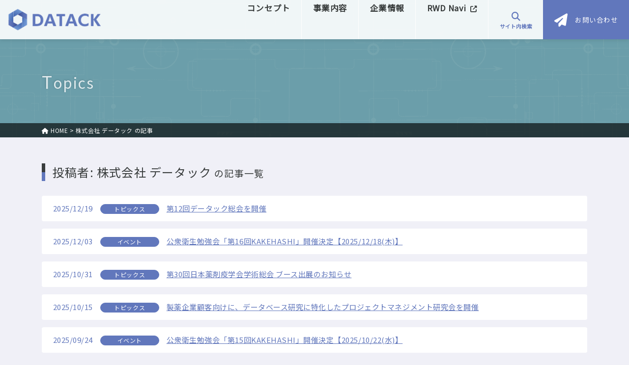

--- FILE ---
content_type: text/html; charset=UTF-8
request_url: https://datack.jp/author/datack/
body_size: 10622
content:
<!doctype html>
<html>
<head>
<!-- Google Tag Manager -->


<!-- End Google Tag Manager -->

<meta charset="utf-8">
<meta http-equiv="X-UA-Compatible" content="IE=edge" />
<meta name="viewport" content="width=device-width">

<link rel="shortcut icon" href="https://datack.jp/wp-content/themes/wp_datack/images/favicon.png" />
<link rel="apple-touch-icon" href="https://datack.jp/wp-content/themes/wp_datack/images/apple-touch-icon-57x57.png" />
<link rel="apple-touch-icon" sizes="72x72" href="https://datack.jp/wp-content/themes/wp_datack/images/apple-touch-icon-72x72.png" />
<link rel="apple-touch-icon" sizes="114x114" href="https://datack.jp/wp-content/themes/wp_datack/images/apple-touch-icon-114x114.png" />

<title>株式会社 データック | 株式会社データック</title>

<meta name='robots' content='max-image-preview:large' />
	<style>img:is([sizes="auto" i], [sizes^="auto," i]) { contain-intrinsic-size: 3000px 1500px }</style>
	<link rel='dns-prefetch' href='//use.fontawesome.com' />
<link rel='dns-prefetch' href='//fonts.googleapis.com' />
<link rel='dns-prefetch' href='//cdnjs.cloudflare.com' />
<link rel="alternate" type="application/rss+xml" title="株式会社データック &raquo; 株式会社 データック による投稿のフィード" href="https://datack.jp/author/datack/feed/" />
		<!-- This site uses the Google Analytics by MonsterInsights plugin v9.5.3 - Using Analytics tracking - https://www.monsterinsights.com/ -->
							<script src="//www.googletagmanager.com/gtag/js?id=G-LS7GR1KKJS"  data-cfasync="false" data-wpfc-render="false" type="text/javascript" async></script>
			<script data-cfasync="false" data-wpfc-render="false" type="text/javascript">
				var mi_version = '9.5.3';
				var mi_track_user = true;
				var mi_no_track_reason = '';
								var MonsterInsightsDefaultLocations = {"page_location":"https:\/\/datack.jp\/author\/datack\/"};
				if ( typeof MonsterInsightsPrivacyGuardFilter === 'function' ) {
					var MonsterInsightsLocations = (typeof MonsterInsightsExcludeQuery === 'object') ? MonsterInsightsPrivacyGuardFilter( MonsterInsightsExcludeQuery ) : MonsterInsightsPrivacyGuardFilter( MonsterInsightsDefaultLocations );
				} else {
					var MonsterInsightsLocations = (typeof MonsterInsightsExcludeQuery === 'object') ? MonsterInsightsExcludeQuery : MonsterInsightsDefaultLocations;
				}

								var disableStrs = [
										'ga-disable-G-LS7GR1KKJS',
									];

				/* Function to detect opted out users */
				function __gtagTrackerIsOptedOut() {
					for (var index = 0; index < disableStrs.length; index++) {
						if (document.cookie.indexOf(disableStrs[index] + '=true') > -1) {
							return true;
						}
					}

					return false;
				}

				/* Disable tracking if the opt-out cookie exists. */
				if (__gtagTrackerIsOptedOut()) {
					for (var index = 0; index < disableStrs.length; index++) {
						window[disableStrs[index]] = true;
					}
				}

				/* Opt-out function */
				function __gtagTrackerOptout() {
					for (var index = 0; index < disableStrs.length; index++) {
						document.cookie = disableStrs[index] + '=true; expires=Thu, 31 Dec 2099 23:59:59 UTC; path=/';
						window[disableStrs[index]] = true;
					}
				}

				if ('undefined' === typeof gaOptout) {
					function gaOptout() {
						__gtagTrackerOptout();
					}
				}
								window.dataLayer = window.dataLayer || [];

				window.MonsterInsightsDualTracker = {
					helpers: {},
					trackers: {},
				};
				if (mi_track_user) {
					function __gtagDataLayer() {
						dataLayer.push(arguments);
					}

					function __gtagTracker(type, name, parameters) {
						if (!parameters) {
							parameters = {};
						}

						if (parameters.send_to) {
							__gtagDataLayer.apply(null, arguments);
							return;
						}

						if (type === 'event') {
														parameters.send_to = monsterinsights_frontend.v4_id;
							var hookName = name;
							if (typeof parameters['event_category'] !== 'undefined') {
								hookName = parameters['event_category'] + ':' + name;
							}

							if (typeof MonsterInsightsDualTracker.trackers[hookName] !== 'undefined') {
								MonsterInsightsDualTracker.trackers[hookName](parameters);
							} else {
								__gtagDataLayer('event', name, parameters);
							}
							
						} else {
							__gtagDataLayer.apply(null, arguments);
						}
					}

					__gtagTracker('js', new Date());
					__gtagTracker('set', {
						'developer_id.dZGIzZG': true,
											});
					if ( MonsterInsightsLocations.page_location ) {
						__gtagTracker('set', MonsterInsightsLocations);
					}
										__gtagTracker('config', 'G-LS7GR1KKJS', {"forceSSL":"true","link_attribution":"true"} );
															window.gtag = __gtagTracker;										(function () {
						/* https://developers.google.com/analytics/devguides/collection/analyticsjs/ */
						/* ga and __gaTracker compatibility shim. */
						var noopfn = function () {
							return null;
						};
						var newtracker = function () {
							return new Tracker();
						};
						var Tracker = function () {
							return null;
						};
						var p = Tracker.prototype;
						p.get = noopfn;
						p.set = noopfn;
						p.send = function () {
							var args = Array.prototype.slice.call(arguments);
							args.unshift('send');
							__gaTracker.apply(null, args);
						};
						var __gaTracker = function () {
							var len = arguments.length;
							if (len === 0) {
								return;
							}
							var f = arguments[len - 1];
							if (typeof f !== 'object' || f === null || typeof f.hitCallback !== 'function') {
								if ('send' === arguments[0]) {
									var hitConverted, hitObject = false, action;
									if ('event' === arguments[1]) {
										if ('undefined' !== typeof arguments[3]) {
											hitObject = {
												'eventAction': arguments[3],
												'eventCategory': arguments[2],
												'eventLabel': arguments[4],
												'value': arguments[5] ? arguments[5] : 1,
											}
										}
									}
									if ('pageview' === arguments[1]) {
										if ('undefined' !== typeof arguments[2]) {
											hitObject = {
												'eventAction': 'page_view',
												'page_path': arguments[2],
											}
										}
									}
									if (typeof arguments[2] === 'object') {
										hitObject = arguments[2];
									}
									if (typeof arguments[5] === 'object') {
										Object.assign(hitObject, arguments[5]);
									}
									if ('undefined' !== typeof arguments[1].hitType) {
										hitObject = arguments[1];
										if ('pageview' === hitObject.hitType) {
											hitObject.eventAction = 'page_view';
										}
									}
									if (hitObject) {
										action = 'timing' === arguments[1].hitType ? 'timing_complete' : hitObject.eventAction;
										hitConverted = mapArgs(hitObject);
										__gtagTracker('event', action, hitConverted);
									}
								}
								return;
							}

							function mapArgs(args) {
								var arg, hit = {};
								var gaMap = {
									'eventCategory': 'event_category',
									'eventAction': 'event_action',
									'eventLabel': 'event_label',
									'eventValue': 'event_value',
									'nonInteraction': 'non_interaction',
									'timingCategory': 'event_category',
									'timingVar': 'name',
									'timingValue': 'value',
									'timingLabel': 'event_label',
									'page': 'page_path',
									'location': 'page_location',
									'title': 'page_title',
									'referrer' : 'page_referrer',
								};
								for (arg in args) {
																		if (!(!args.hasOwnProperty(arg) || !gaMap.hasOwnProperty(arg))) {
										hit[gaMap[arg]] = args[arg];
									} else {
										hit[arg] = args[arg];
									}
								}
								return hit;
							}

							try {
								f.hitCallback();
							} catch (ex) {
							}
						};
						__gaTracker.create = newtracker;
						__gaTracker.getByName = newtracker;
						__gaTracker.getAll = function () {
							return [];
						};
						__gaTracker.remove = noopfn;
						__gaTracker.loaded = true;
						window['__gaTracker'] = __gaTracker;
					})();
									} else {
										console.log("");
					(function () {
						function __gtagTracker() {
							return null;
						}

						window['__gtagTracker'] = __gtagTracker;
						window['gtag'] = __gtagTracker;
					})();
									}
			</script>
				<!-- / Google Analytics by MonsterInsights -->
		<script type="text/javascript">
/* <![CDATA[ */
window._wpemojiSettings = {"baseUrl":"https:\/\/s.w.org\/images\/core\/emoji\/16.0.1\/72x72\/","ext":".png","svgUrl":"https:\/\/s.w.org\/images\/core\/emoji\/16.0.1\/svg\/","svgExt":".svg","source":{"concatemoji":"https:\/\/datack.jp\/wp-includes\/js\/wp-emoji-release.min.js?ver=6.8.3"}};
/*! This file is auto-generated */
!function(s,n){var o,i,e;function c(e){try{var t={supportTests:e,timestamp:(new Date).valueOf()};sessionStorage.setItem(o,JSON.stringify(t))}catch(e){}}function p(e,t,n){e.clearRect(0,0,e.canvas.width,e.canvas.height),e.fillText(t,0,0);var t=new Uint32Array(e.getImageData(0,0,e.canvas.width,e.canvas.height).data),a=(e.clearRect(0,0,e.canvas.width,e.canvas.height),e.fillText(n,0,0),new Uint32Array(e.getImageData(0,0,e.canvas.width,e.canvas.height).data));return t.every(function(e,t){return e===a[t]})}function u(e,t){e.clearRect(0,0,e.canvas.width,e.canvas.height),e.fillText(t,0,0);for(var n=e.getImageData(16,16,1,1),a=0;a<n.data.length;a++)if(0!==n.data[a])return!1;return!0}function f(e,t,n,a){switch(t){case"flag":return n(e,"\ud83c\udff3\ufe0f\u200d\u26a7\ufe0f","\ud83c\udff3\ufe0f\u200b\u26a7\ufe0f")?!1:!n(e,"\ud83c\udde8\ud83c\uddf6","\ud83c\udde8\u200b\ud83c\uddf6")&&!n(e,"\ud83c\udff4\udb40\udc67\udb40\udc62\udb40\udc65\udb40\udc6e\udb40\udc67\udb40\udc7f","\ud83c\udff4\u200b\udb40\udc67\u200b\udb40\udc62\u200b\udb40\udc65\u200b\udb40\udc6e\u200b\udb40\udc67\u200b\udb40\udc7f");case"emoji":return!a(e,"\ud83e\udedf")}return!1}function g(e,t,n,a){var r="undefined"!=typeof WorkerGlobalScope&&self instanceof WorkerGlobalScope?new OffscreenCanvas(300,150):s.createElement("canvas"),o=r.getContext("2d",{willReadFrequently:!0}),i=(o.textBaseline="top",o.font="600 32px Arial",{});return e.forEach(function(e){i[e]=t(o,e,n,a)}),i}function t(e){var t=s.createElement("script");t.src=e,t.defer=!0,s.head.appendChild(t)}"undefined"!=typeof Promise&&(o="wpEmojiSettingsSupports",i=["flag","emoji"],n.supports={everything:!0,everythingExceptFlag:!0},e=new Promise(function(e){s.addEventListener("DOMContentLoaded",e,{once:!0})}),new Promise(function(t){var n=function(){try{var e=JSON.parse(sessionStorage.getItem(o));if("object"==typeof e&&"number"==typeof e.timestamp&&(new Date).valueOf()<e.timestamp+604800&&"object"==typeof e.supportTests)return e.supportTests}catch(e){}return null}();if(!n){if("undefined"!=typeof Worker&&"undefined"!=typeof OffscreenCanvas&&"undefined"!=typeof URL&&URL.createObjectURL&&"undefined"!=typeof Blob)try{var e="postMessage("+g.toString()+"("+[JSON.stringify(i),f.toString(),p.toString(),u.toString()].join(",")+"));",a=new Blob([e],{type:"text/javascript"}),r=new Worker(URL.createObjectURL(a),{name:"wpTestEmojiSupports"});return void(r.onmessage=function(e){c(n=e.data),r.terminate(),t(n)})}catch(e){}c(n=g(i,f,p,u))}t(n)}).then(function(e){for(var t in e)n.supports[t]=e[t],n.supports.everything=n.supports.everything&&n.supports[t],"flag"!==t&&(n.supports.everythingExceptFlag=n.supports.everythingExceptFlag&&n.supports[t]);n.supports.everythingExceptFlag=n.supports.everythingExceptFlag&&!n.supports.flag,n.DOMReady=!1,n.readyCallback=function(){n.DOMReady=!0}}).then(function(){return e}).then(function(){var e;n.supports.everything||(n.readyCallback(),(e=n.source||{}).concatemoji?t(e.concatemoji):e.wpemoji&&e.twemoji&&(t(e.twemoji),t(e.wpemoji)))}))}((window,document),window._wpemojiSettings);
/* ]]> */
</script>
<link rel='stylesheet' id='bootstrap-4.4.1-css' href='https://datack.jp/wp-content/themes/wp_datack/css/bootstrap-4.4.1.css?ver=6.8.3' type='text/css' media='all' />
<link rel='stylesheet' id='fontawesome-css' href='https://use.fontawesome.com/releases/v6.4.2/css/all.css?ver=6.8.3' type='text/css' media='all' />
<link rel='stylesheet' id='googlefonts-css' href='https://fonts.googleapis.com/css?family=Noto+Sans+JP%3Awght%40100..900&#038;display=swap&#038;ver=6.8.3' type='text/css' media='all' />
<link rel='stylesheet' id='luminous-css' href='https://cdnjs.cloudflare.com/ajax/libs/luminous-lightbox/2.4.0/luminous-basic.min.css?ver=6.8.3' type='text/css' media='all' />
<link rel='stylesheet' id='drawer-css' href='https://cdnjs.cloudflare.com/ajax/libs/drawer/3.2.2/css/drawer.min.css?ver=6.8.3' type='text/css' media='all' />
<link rel='stylesheet' id='Swiper-css' href='https://cdnjs.cloudflare.com/ajax/libs/Swiper/6.4.12/swiper-bundle.min.css?ver=6.8.3' type='text/css' media='all' />
<link rel='stylesheet' id='drawer_add-css' href='https://datack.jp/wp-content/themes/wp_datack/css/drawer_add.css?ver=6.8.3' type='text/css' media='all' />
<link rel='stylesheet' id='swiper_add-css' href='https://datack.jp/wp-content/themes/wp_datack/css/swiper_add.css?ver=6.8.3' type='text/css' media='all' />
<link rel='stylesheet' id='luminous_add-css' href='https://datack.jp/wp-content/themes/wp_datack/css/luminous_add.css?ver=6.8.3' type='text/css' media='all' />
<link rel='stylesheet' id='base-css' href='https://datack.jp/wp-content/themes/wp_datack/css/base.css?ver=6.8.3' type='text/css' media='all' />
<link rel='stylesheet' id='main-css' href='https://datack.jp/wp-content/themes/wp_datack/css/main.css?ver=6.8.3' type='text/css' media='all' />
<link rel='stylesheet' id='responsive-css' href='https://datack.jp/wp-content/themes/wp_datack/css/responsive.css?ver=6.8.3' type='text/css' media='all' />
<link rel='stylesheet' id='webfont-css' href='https://datack.jp/wp-content/themes/wp_datack/css/webfont.css?ver=6.8.3' type='text/css' media='all' />
<link rel='stylesheet' id='searchbox-css' href='https://datack.jp/wp-content/themes/wp_datack/css/searchbox.css?ver=6.8.3' type='text/css' media='all' />
<style id='wp-emoji-styles-inline-css' type='text/css'>

	img.wp-smiley, img.emoji {
		display: inline !important;
		border: none !important;
		box-shadow: none !important;
		height: 1em !important;
		width: 1em !important;
		margin: 0 0.07em !important;
		vertical-align: -0.1em !important;
		background: none !important;
		padding: 0 !important;
	}
</style>
<link rel='stylesheet' id='wp-pagenavi-css' href='https://datack.jp/wp-content/plugins/wp-pagenavi/pagenavi-css.css?ver=2.70' type='text/css' media='all' />
<script type="text/javascript" src="https://datack.jp/wp-content/plugins/google-analytics-for-wordpress/assets/js/frontend-gtag.min.js?ver=9.5.3" id="monsterinsights-frontend-script-js" async="async" data-wp-strategy="async"></script>
<script data-cfasync="false" data-wpfc-render="false" type="text/javascript" id='monsterinsights-frontend-script-js-extra'>/* <![CDATA[ */
var monsterinsights_frontend = {"js_events_tracking":"true","download_extensions":"doc,pdf,ppt,zip,xls,docx,pptx,xlsx","inbound_paths":"[{\"path\":\"\\\/go\\\/\",\"label\":\"affiliate\"},{\"path\":\"\\\/recommend\\\/\",\"label\":\"affiliate\"}]","home_url":"https:\/\/datack.jp","hash_tracking":"false","v4_id":"G-LS7GR1KKJS"};/* ]]> */
</script>
<script type="text/javascript" src="https://datack.jp/wp-includes/js/jquery/jquery.min.js?ver=3.7.1" id="jquery-core-js"></script>
<script type="text/javascript" src="https://datack.jp/wp-includes/js/jquery/jquery-migrate.min.js?ver=3.4.1" id="jquery-migrate-js"></script>
<link rel="https://api.w.org/" href="https://datack.jp/wp-json/" /><link rel="alternate" title="JSON" type="application/json" href="https://datack.jp/wp-json/wp/v2/users/5" /><link rel="EditURI" type="application/rsd+xml" title="RSD" href="https://datack.jp/xmlrpc.php?rsd" />
<meta name="generator" content="WordPress 6.8.3" />
<link rel="icon" href="https://datack.jp/wp-content/uploads/2024/04/cropped-apple-touch-icon-114x114-1-32x32.png" sizes="32x32" />
<link rel="icon" href="https://datack.jp/wp-content/uploads/2024/04/cropped-apple-touch-icon-114x114-1-192x192.png" sizes="192x192" />
<link rel="apple-touch-icon" href="https://datack.jp/wp-content/uploads/2024/04/cropped-apple-touch-icon-114x114-1-180x180.png" />
<meta name="msapplication-TileImage" content="https://datack.jp/wp-content/uploads/2024/04/cropped-apple-touch-icon-114x114-1-270x270.png" />
<!--[if lt IE 9]>
<script src="//html5shiv.googlecode.com/svn/trunk/html5.js"></script>
<![endif]-->
<!-- Start of HubSpot Embed Code -->
<script type="text/javascript" id="hs-script-loader" async defer src="//js.hs-scripts.com/21737892.js"></script>
<!-- End of HubSpot Embed Code -->
</head>
<body class="drawer drawer--right lower">
<header id="header" class="">
    <div class="container-fluid">
        <div class="row justify-content-lg-between align-items-center">
            <div class="logo-wrap col-auto">
                <div class="logo mb-0 text-center"><a href="https://datack.jp/"><img src="https://datack.jp/wp-content/themes/wp_datack/images/logo-datack-color@2x.png" alt="DATACK" width="207" height="55" class=""></a></div>
            </div>
            <div id="subBtn" class="d-none d-lg-block col-auto align-content-center">
                <div class="row justify-content-end align-items-center">
                    <div id="gNavi" class="col-auto h-100">
                        <ul class="nav font-en-md h-100">
                            <li class="nav-item"><a class="nav-link" href="https://datack.jp/concept/">コンセプト</a></li>
                            <li class="nav-item dropdown"><a class="nav-link" href="https://datack.jp/business/">事業内容</a>
                                <ul>
                                    <li><a href="https://datack.jp/business/">事業内容</a></li>
                                    <li><a href="https://datack.jp/business/#MoreInfo">データックの強み</a></li>
                                    <li><a href="https://datack.jp/business/#achvmnt">講演・論文発表実績</a></li>
                                    <li><a href="https://datack.jp/webinar/">ウェビナー / セミナー</a></li>
                                </ul>
                            </li>
                            <li class="nav-item dropdown"><a class="nav-link" href="https://datack.jp/company/">企業情報</a>
                                <ul>
                                    <li><a href="https://datack.jp/company/">会社概要</a></li>
                                    <li><a href="https://datack.jp/company/members/">メンバー紹介</a></li>
                                    <li><a href="https://datack.jp/company/recruit/">採用情報</a></li>
                                    <li><a href="https://datack.jp/csr/">CSR</a></li>
                                    <li><a href="https://datack.jp/category/topics/">トピックス一覧</a></li>
                                </ul>
                            </li>
                            <li class="nav-item"><a class="nav-link" href="https://rwd.datack.jp/" target="_blank">RWD Navi <i class="fa-solid fa-up-right-from-square small ml-1"></i></a></li>
                            <!-- SearchButton -->
                            <li class="nav-item mr-n3">
                                <div class="header-search h-100">
                                    <button id="search-toggle" aria-label="検索">
                                        <i class="fas fa-search color-blue mb-1"></i>
                                        <small>サイト内検索</small>
                                    </button>
                                </div>
                            </li>
                            <!-- // SearchButton -->
                        </ul>
                    </div>
                    <div class="tel-box col-auto d-none d-md-flex">
                        <div class="row justify-content-lg-between align-items-center"> <a class="px-3 px-xl-4" href="https://datack.jp/contact/"><i class="fa-solid fa-paper-plane h2 mb-0 mr-3"></i><span class="ftz-09r">お問い合わせ</span></a> </div>
                    </div>
                </div>
            </div>
        </div>
    </div>
    <!-- SearchBox-toggle -->
    <div id="search-form-container">
        <div class="container-fluid container-xl align-content-center">
            <button id="search-close"><i class="fas fa-times"></i></button>
            <form role="search" method="get" action="/" class="search-form-inline">
                <input type="search" name="s" placeholder="サイト内検索" class="form-control h-100 border-lBlue">
                <button type="submit" class="search-submit btn btn-blue border-lBlue">検索する</button>
            </form>
        </div>
    </div>
    <!-- // SearchBox-toggle -->
</header>
<!-- page-header -->
<div id="" class="mv page-header inview fadeIn bg-img bg-img-mint">
    <div class="container-fluid container-xl">
        <div class="wrap">
            <div class="ttl-wrap">
                <h1 class="ttl font-en">Topics</h1>
            </div>
        </div>
    </div>
    <div class="pan-list">
        <div class="container-fluid container-xl">
            <!-- Breadcrumb NavXT 7.4.1 -->
<span property="itemListElement" typeof="ListItem"><a property="item" typeof="WebPage" title="株式会社データックへ移動する" href="https://datack.jp" class="home" ><span property="name"><i class="fas fa-home"></i> HOME</span></a><meta property="position" content="1"></span> &gt; <span class="author current-item">株式会社 データック の記事</span>        </div>
    </div>
</div>
<main id="main">
    <article class="inview fadeIn">
        <section class="container-fluid container-lg">
            <div class="ttl-wrap">
                <h2 class="ttl h3">投稿者: <span>株式会社 データック</span> <small>の記事一覧</small></h2>
            </div>
            <div class="inview fadeIn">
                <aside class="list-news-wrap">
                    <ul class="list-news">
                                                
                        <li>
                        <span class="date">2025/12/19</span><a class="icon cat cat-news mx-3" href="https://datack.jp/category/topics/">トピックス</a><a class="d-block d-md-inline pt-2 pt-md-0" href="https://datack.jp/2025/12/19/post-1337/">第12回データック総会を開催</a>                        </li>
                                                                        
                        <li>
                        <span class="date">2025/12/03</span><a class="icon cat cat-news mx-3" href="https://datack.jp/category/topics/event/">イベント</a><a class="d-block d-md-inline pt-2 pt-md-0" href="https://datack.jp/2025/12/03/post-1324/">公衆衛生勉強会「第16回KAKEHASHI」開催決定【2025/12/18(木)】</a>                        </li>
                                                                        
                        <li>
                        <span class="date">2025/10/31</span><a class="icon cat cat-news mx-3" href="https://datack.jp/category/topics/">トピックス</a><a class="d-block d-md-inline pt-2 pt-md-0" href="https://datack.jp/2025/10/31/post-1318/">第30回日本薬剤疫学会学術総会 ブース出展のお知らせ</a>                        </li>
                                                                        
                        <li>
                        <span class="date">2025/10/15</span><a class="icon cat cat-news mx-3" href="https://datack.jp/category/topics/">トピックス</a><a class="d-block d-md-inline pt-2 pt-md-0" href="https://datack.jp/2025/10/15/post-1314/">製薬企業顧客向けに、データベース研究に特化したプロジェクトマネジメント研究会を開催</a>                        </li>
                                                                        
                        <li>
                        <span class="date">2025/09/24</span><a class="icon cat cat-news mx-3" href="https://datack.jp/category/topics/event/">イベント</a><a class="d-block d-md-inline pt-2 pt-md-0" href="https://datack.jp/2025/09/24/post-1304/">公衆衛生勉強会「第15回KAKEHASHI」開催決定【2025/10/22(水)】</a>                        </li>
                                                                        
                        <li>
                        <span class="date">2025/08/19</span><a class="icon cat cat-news mx-3" href="https://datack.jp/category/topics/">トピックス</a><a class="d-block d-md-inline pt-2 pt-md-0" href="https://datack.jp/2025/08/19/post-1292/">オンライン採用説明会 開催のお知らせ</a>                        </li>
                                                                        
                        <li>
                        <span class="date">2025/08/01</span><a class="icon cat cat-news mx-3" href="https://datack.jp/category/topics/event/">イベント</a><a class="d-block d-md-inline pt-2 pt-md-0" href="https://datack.jp/2025/08/01/post-1281/">公衆衛生勉強会「第14回KAKEHASHI」開催決定【2025/8/29(金)】</a>                        </li>
                                                                        
                        <li>
                        <span class="date">2025/07/30</span><a class="icon cat cat-news mx-3" href="https://datack.jp/category/topics/">トピックス</a><a class="d-block d-md-inline pt-2 pt-md-0" href="https://datack.jp/2025/07/30/post-1277/">「RWD Navi」にて新規記事「この研究に最適なデータベースはどれ？ 製薬企業のためのデータベース比較評価ガイド」を公開</a>                        </li>
                                                                        
                        <li>
                        <span class="date">2025/07/28</span><a class="icon cat cat-news mx-3" href="https://datack.jp/category/topics/publication/">論文掲載</a><a class="d-block d-md-inline pt-2 pt-md-0" href="https://datack.jp/2025/07/28/post-1274/">「Journal of Ophthalmic Inflammation and Infection」に論文が掲載</a>                        </li>
                                                                        
                        <li>
                        <span class="date">2025/07/22</span><a class="icon cat cat-news mx-3" href="https://datack.jp/category/topics/csr/">CSR</a><a class="d-block d-md-inline pt-2 pt-md-0" href="https://datack.jp/2025/07/22/post-1269/">【CSR活動報告】公衆衛生勉強会「第13回KAKEHASHI」開催</a>                        </li>
                                                                        
                        <li>
                        <span class="date">2025/06/26</span><a class="icon cat cat-news mx-3" href="https://datack.jp/category/topics/webinar/">Webinar</a><a class="d-block d-md-inline pt-2 pt-md-0" href="https://datack.jp/2025/06/26/post-1264/">RWD研究戦略ウェビナー（DB活用編 Vol.2）開催決定【2025/7/16(水)】</a>                        </li>
                                                                        
                        <li>
                        <span class="date">2025/05/16</span><a class="icon cat cat-news mx-3" href="https://datack.jp/category/topics/pressrelease/">プレスリリース</a><a class="d-block d-md-inline pt-2 pt-md-0" href="https://datack.jp/2025/05/16/post-1232/">医療と社会をつなぐCSRプロジェクト「KAKEHASHI -エビデンスの社会実装に向けて-」第2章が始動</a>                        </li>
                                                                        
                        <li>
                        <span class="date">2025/04/30</span><a class="icon cat cat-news mx-3" href="https://datack.jp/category/topics/csr/">CSR</a><a class="d-block d-md-inline pt-2 pt-md-0" href="https://datack.jp/2025/04/30/post-1215/">【CSR活動報告】公衆衛生勉強会「第12回KAKEHASHI」開催</a>                        </li>
                                                                        
                        <li>
                        <span class="date">2025/04/25</span><a class="icon cat cat-news mx-3" href="https://datack.jp/category/topics/publication/">論文掲載</a><a class="d-block d-md-inline pt-2 pt-md-0" href="https://datack.jp/2025/04/25/post-1207/">「Journal of Pharmaceutical Health Care and Sciences」に論文が掲載</a>                        </li>
                                                                        
                        <li>
                        <span class="date">2025/04/18</span><a class="icon cat cat-news mx-3" href="https://datack.jp/category/topics/publication/">論文掲載</a><a class="d-block d-md-inline pt-2 pt-md-0" href="https://datack.jp/2025/04/18/post-1200/">「Infectious Diseases and Therapy」に論文が掲載</a>                        </li>
                                                                        
                        <li>
                        <span class="date">2025/04/11</span><a class="icon cat cat-news mx-3" href="https://datack.jp/category/topics/">トピックス</a><a class="d-block d-md-inline pt-2 pt-md-0" href="https://datack.jp/2025/04/11/post-1181/">データック運営メディア「RWD Navi」にて、新企画「臨床と疫学をつなぐフロンティア」がスタート</a>                        </li>
                                                                        
                        <li>
                        <span class="date">2025/04/08</span><a class="icon cat cat-news mx-3" href="https://datack.jp/category/topics/">トピックス</a><a class="d-block d-md-inline pt-2 pt-md-0" href="https://datack.jp/2025/04/08/post-1174/">「日本計算機統計学会 JSCSフォーラム2025」にて、データック代表・二宮英樹が講演</a>                        </li>
                                                                        
                        <li>
                        <span class="date">2025/03/03</span><a class="icon cat cat-news mx-3" href="https://datack.jp/category/topics/event/">イベント</a><a class="d-block d-md-inline pt-2 pt-md-0" href="https://datack.jp/2025/03/03/post-1164/">公衆衛生勉強会「第12回KAKEHASHI」開催決定【2025/4/2(水)】</a>                        </li>
                                                                        
                        <li>
                        <span class="date">2025/02/27</span><a class="icon cat cat-news mx-3" href="https://datack.jp/category/topics/webinar/">Webinar</a><a class="d-block d-md-inline pt-2 pt-md-0" href="https://datack.jp/2025/02/27/post-1151/">RWD研究戦略ウェビナー（DB活用編）開催決定【2025/3/18(火)】</a>                        </li>
                                                                        
                        <li>
                        <span class="date">2025/01/21</span><a class="icon cat cat-news mx-3" href="https://datack.jp/category/topics/csr/">CSR</a><a class="d-block d-md-inline pt-2 pt-md-0" href="https://datack.jp/2025/01/21/post-1138/">【CSR活動報告】公衆衛生勉強会「第11回KAKEHASHI」開催</a>                        </li>
                                                                        
                        <li>
                        <span class="date">2024/12/26</span><a class="icon cat cat-news mx-3" href="https://datack.jp/category/topics/csr/">CSR</a><a class="d-block d-md-inline pt-2 pt-md-0" href="https://datack.jp/2024/12/26/post-1127/">【CSR活動報告】公衆衛生勉強会「第10回KAKEHASHI」開催</a>                        </li>
                                                                        
                        <li>
                        <span class="date">2024/12/24</span><a class="icon cat cat-news mx-3" href="https://datack.jp/category/topics/pressrelease/">プレスリリース</a><a class="d-block d-md-inline pt-2 pt-md-0" href="https://datack.jp/2024/12/24/post-1119/">PHUSE Single Day EventJAPAN 2024にて社員が発表</a>                        </li>
                                                                        
                        <li>
                        <span class="date">2024/12/19</span><a class="icon cat cat-news mx-3" href="https://datack.jp/category/topics/event/">イベント</a><a class="d-block d-md-inline pt-2 pt-md-0" href="https://datack.jp/2024/12/19/post-1107/">公衆衛生勉強会「第11回KAKEHASHI」開催決定</a>                        </li>
                                                                        
                        <li>
                        <span class="date">2024/11/13</span><a class="icon cat cat-news mx-3" href="https://datack.jp/category/topics/">トピックス</a><a class="d-block d-md-inline pt-2 pt-md-0" href="https://datack.jp/2024/11/13/post-1036/">「第21回DIA日本年会2024」にて、データック代表・二宮英樹が講演</a>                        </li>
                                                                        
                        <li>
                        <span class="date">2024/11/11</span><a class="icon cat cat-news mx-3" href="https://datack.jp/category/topics/event/">イベント</a><a class="d-block d-md-inline pt-2 pt-md-0" href="https://datack.jp/2024/11/11/post-1048/">公衆衛生勉強会「第10回KAKEHASHI」開催決定</a>                        </li>
                                                                    </ul>
                </aside>
                <nav class="text-center">
                    <ul class="pagination justify-content-center" role="navigation"> 
<li class="page-item"><span class="page-link pages">1 / 3</span></li><li aria-current="page" class="page-item active"><span class="page-link current">1</span></li><li class="page-item"><a class="page-link" class="page larger" title="ページ 2" href="https://datack.jp/author/datack/page/2/">2</a></li><li class="page-item"><a class="page-link" class="page larger" title="ページ 3" href="https://datack.jp/author/datack/page/3/">3</a></li><li class="page-item"><a class="page-link" class="nextpostslink" rel="next" aria-label="次のページ" href="https://datack.jp/author/datack/page/2/">»</a></li>
</ul>                </nav>
            </div>
            <nav class="text-center pt-5">
                <ul class="pagination pagination-centered">
                    <li><a href="https://datack.jp/">←HOMEに戻る</a></li>
                </ul>
            </nav>
        </section>
    </article>
</main>
<hr class="border-embs mb-0">
<!-- Banner -->
<article id="Banner" class="inview fadeIn py-5">
    <section class="container-fluid container-xl">
        <!-- banners -->
        <ul class="btn-wrap row no-gutters mx-n2 mx-md-n3 justify-content-center">
            <!-- bn -->
            <li class="col-11 col-sm-8 col-md-5 text-center py-3 px-2 px-md-3 inview fadeIn"><a href="https://datack.jp/webinar/"><img src="https://datack.jp/wp-content/themes/wp_datack/images/footer-bn-past-sw@2x.png?20240514" alt="セミナー・ウェビナー情報" width="460" height="140"></a></li>
            <!-- bn -->
            <li class="col-11 col-sm-8 col-md-5 text-center py-3 px-2 px-md-3 inview fadeIn"><a href="https://rwd.datack.jp/" target="_blank"><img src="https://datack.jp/wp-content/themes/wp_datack/images/footer-bn-rwdnavi@2x.png" alt="RWD Navi" width="460" height="140"></a></li>
        </ul>
    </section>
</article>

<footer id="footer">
    <article id="footerMain" class="inview fadeIn bg-img bg-img-blue color-white">
        <div class="container-fluid container-xl py-5"> 
            <!-- footerMainContent -->
            <div id="footerMainContent" class="color-white d-none d-md-block">
                <div class="row justify-content-center justify-content-lg-between"> 
                    
                    <!-- PC-left -->
                    <div class="col-12 col-md-auto mb-5 mb-lg-0">
                        <div class="text-center text-lg-left">
                            <div class="logo"><a href="https://datack.jp/"><img src="https://datack.jp/wp-content/themes/wp_datack/images/logo-datack-white@2x.png" alt="DATACK" width="232" height="54" class=""></a></div>
                            <hr class="my-4">
                            <p>株式会社データック<br>
                                〒102-0072 <br>
                                東京都千代田区飯田橋1丁目8-9-707</p>
                        </div>
                    </div>
                    
                    <!-- PC-center -->
                    <div class="col-12 col-md-auto col-lg-auto">
                        <div class="row justify-content-between justify-content-lg-end list-nav-wrap"> 
                            <!-- lists -->
                            <div class="col-auto">
                                <h3 class="ttl"><a href="https://datack.jp/concept/">コンセプト</a></h3>
                                <ul class="list list-nav">
                                    <li><a href="https://datack.jp/concept/">コンセプト / 代表メッセージ</a></li>
                                </ul>
                                <h3 class="ttl"><a href="https://datack.jp/business/">事業内容</a></h3>
                                <ul class="list list-nav">
                                    <li><a href="https://datack.jp/business/">事業内容</a></li>
                                    <li><a href="https://datack.jp/business/#MoreInfo">データックの強み</a></li>
                                    <li><a href="https://datack.jp/business/#achvmnt">講演・論文発表実績</a></li>
                                    <li><a href="https://datack.jp/webinar/">ウェビナー / セミナー</a></li>
                                </ul>
                            </div>
                            <!-- lists -->
                            <div class="col-auto">
                                <h3 class="ttl"><a href="https://datack.jp/company/">企業情報</a></h3>
                                <ul class="list list-nav">
                                    <li><a href="https://datack.jp/company/">会社概要</a></li>
                                    <li><a href="https://datack.jp/company/members/">メンバー紹介</a></li>
                                    <li><a href="https://datack.jp/company/recruit/">採用情報</a></li>
                                    <li><a href="https://datack.jp/csr/">CSR</a></li>
                                    <li><a href="https://datack.jp/category/topics/">トピックス一覧</a></li>
                                </ul>
                            </div>
                            <!-- lists -->
                            <div class="col-auto">
                                <h3 class="ttl"><a href="https://rwd.datack.jp/" target="_blank">RWD Navi <i class="fa-solid fa-up-right-from-square small ml-1"></i></a></h3>
                                <h3 class="ttl"><a href="https://datack.jp/contact/">お問い合わせ</a></h3>
                                                                <ul class="list list-nav">
                                    <li><a href="https://datack.jp/contact/sitemap/">サイトマップ</a></li>
                                    <li><a href="https://datack.jp/contact/privacy/">プライバシーポリシー</a></li>
                                    <li><a href="https://datack.jp/contact/isp/">情報セキュリティ基本方針</a></li>
                                </ul>
                            </div>
                        </div>
                    </div>
                </div>
            </div>
            <div class="copy color-white d-md-none">
                <p class="m-0 text-center font-en ftz-08r">© Copyright DATACK. All Rights Reserved.</p>
            </div>
        </div>
    </article>
    <article id="footerCopy" class="bg-dark d-none d-md-block">
        <div class="container-fluid container-xl py-4">
            <div class="copy color-white">
                <p class="m-0 text-center font-en ftz-08r">© Copyright DATACK. All Rights Reserved.</p>
            </div>
        </div>
    </article>
</footer>
<div class="fix-nav d-md-none">
    <ul class="m-0">
        <li><a class="btn" href="https://datack.jp/contact/"><i class="fa-solid fa-paper-plane h2 mb-0 mr-3"></i><span>お問い合わせ</span></a></li>
    </ul>
</div>
<div id="pagetop"><a id="pagetopBtn"><i class="fas fa-chevron-up"></i></a></div>
<button type="button" class="drawer-toggle drawer-hamburger d-lg-none"> <span class="sr-only">toggle navigation</span> <span class="drawer-hamburger-icon"></span> </button>
<!-- SearchButton -->
<button id="search-toggle-sp" class="d-lg-none" aria-label="検索"><i class="fas fa-search color-blue"></i></button>
<!-- // SearchButton -->
<nav class="drawer-nav" role="navigation">
    <ul class="drawer-menu">
        <li class="nav-item"><a class="nav-link" href="https://datack.jp/contact/"><i class="fa-solid fa-house"></i> HOME</a></li>
        <li class="nav-item"><a class="nav-link" href="https://datack.jp/concept/">コンセプト</a></li>
        <li class="nav-item">
            <a class="nav-link" href="https://datack.jp/business/">事業内容</a>
            <ul>
                <li><a href="https://datack.jp/business/">事業内容</a></li>
                <li><a href="https://datack.jp/business/#MoreInfo">データックの強み</a></li>
                <li><a href="https://datack.jp/business/#achvmnt">講演・論文発表実績</a></li>
                <li><a href="https://datack.jp/webinar/">ウェビナー / セミナー</a></li>
            </ul>
        </li>
        <li class="nav-item">
            <a class="nav-link" href="https://datack.jp/company/">企業情報</a>
            <ul>
                <li><a href="https://datack.jp/company/">会社概要</a></li>
                <li><a href="https://datack.jp/company/members/">メンバー紹介</a></li>
                <li><a href="https://datack.jp/company/recruit/">採用情報</a></li>
                <li><a href="https://datack.jp/csr/">CSR</a></li>
                <li><a href="https://datack.jp/category/topics/">トピックス一覧</a></li>
            </ul>
        </li>
        <li class="nav-item"><a class="nav-link" href="https://rwd.datack.jp/" target="_blank">RWD Navi <i class="fa-solid fa-up-right-from-square small ml-1"></i></a></li>
        <li class="nav-item"><a class="nav-link" href="https://datack.jp/contact/">お問い合わせ</a>
            <ul class="small">
                <li><a href="https://datack.jp/contact/sitemap/">サイトマップ</a></li>
                <li><a href="https://datack.jp/contact/privacy/">プライバシーポリシー</a></li>
                <li><a href="https://datack.jp/contact/isp/">情報セキュリティ基本方針</a></li>
            </ul>
        </li>
    </ul>
    <div class="py-4 px-3">
        <div class="logo"><a href="https://datack.jp/"><img src="https://datack.jp/wp-content/themes/wp_datack/images/logo-datack-white@2x.png" alt="DATACK" width="232" height="54" class=""></a></div>
    </div>
</nav>
<script type="speculationrules">
{"prefetch":[{"source":"document","where":{"and":[{"href_matches":"\/*"},{"not":{"href_matches":["\/wp-*.php","\/wp-admin\/*","\/wp-content\/uploads\/*","\/wp-content\/*","\/wp-content\/plugins\/*","\/wp-content\/themes\/wp_datack\/*","\/*\\?(.+)"]}},{"not":{"selector_matches":"a[rel~=\"nofollow\"]"}},{"not":{"selector_matches":".no-prefetch, .no-prefetch a"}}]},"eagerness":"conservative"}]}
</script>
<script type="text/javascript" id="page-scroll-to-id-plugin-script-js-extra">
/* <![CDATA[ */
var mPS2id_params = {"instances":{"mPS2id_instance_0":{"selector":"a[href*='#']:not([href='#'])","autoSelectorMenuLinks":"true","excludeSelector":"a[href^='#tab-'], a[href^='#tabs-'], a[data-toggle]:not([data-toggle='tooltip']), a[data-slide], a[data-vc-tabs], a[data-vc-accordion], a.screen-reader-text.skip-link","scrollSpeed":800,"autoScrollSpeed":"true","scrollEasing":"easeInOutQuint","scrollingEasing":"easeOutQuint","forceScrollEasing":"false","pageEndSmoothScroll":"true","stopScrollOnUserAction":"false","autoCorrectScroll":"false","autoCorrectScrollExtend":"false","layout":"vertical","offset":0,"dummyOffset":"false","highlightSelector":"","clickedClass":"mPS2id-clicked","targetClass":"mPS2id-target","highlightClass":"mPS2id-highlight","forceSingleHighlight":"false","keepHighlightUntilNext":"false","highlightByNextTarget":"false","appendHash":"false","scrollToHash":"true","scrollToHashForAll":"true","scrollToHashDelay":0,"scrollToHashUseElementData":"true","scrollToHashRemoveUrlHash":"false","disablePluginBelow":0,"adminDisplayWidgetsId":"true","adminTinyMCEbuttons":"true","unbindUnrelatedClickEvents":"false","unbindUnrelatedClickEventsSelector":"","normalizeAnchorPointTargets":"false","encodeLinks":"false"}},"total_instances":"1","shortcode_class":"_ps2id"};
/* ]]> */
</script>
<script type="text/javascript" src="https://datack.jp/wp-content/plugins/page-scroll-to-id/js/page-scroll-to-id.min.js?ver=1.7.9" id="page-scroll-to-id-plugin-script-js"></script>
<!-- jQuery (necessary for Bootstrap's JavaScript plugins) --> 
<!--<script src="https://cdnjs.cloudflare.com/ajax/libs/jquery/2.2.4/jquery.min.js"></script>--> 
<script src="https://cdnjs.cloudflare.com/ajax/libs/jquery/3.6.2/jquery.min.js" integrity="sha512-tWHlutFnuG0C6nQRlpvrEhE4QpkG1nn2MOUMWmUeRePl4e3Aki0VB6W1v3oLjFtd0hVOtRQ9PHpSfN6u6/QXkQ==" crossorigin="anonymous" referrerpolicy="no-referrer"></script>
<script type="text/javascript" src="https://cdnjs.cloudflare.com/ajax/libs/popper.js/2.5.3/umd/popper.min.js"></script> 
<script src="https://cdnjs.cloudflare.com/ajax/libs/luminous-lightbox/2.4.0/luminous.min.js"></script>  
<script>
// Luminous
var luminousTrigger = document.querySelector('.lb');
if( luminousTrigger !== null ) {
  new Luminous(luminousTrigger);
}
// LuminousGallery
var luminousTrigger = document.querySelectorAll('.lbgl');
if( luminousTrigger !== null ) {
  new LuminousGallery(luminousTrigger);
}
</script>
<script src="https://cdnjs.cloudflare.com/ajax/libs/lazysizes/5.2.2/lazysizes.min.js"></script> 
<script src="https://cdnjs.cloudflare.com/ajax/libs/protonet-jquery.inview/1.1.2/jquery.inview.min.js"></script> 
<script src="https://cdnjs.cloudflare.com/ajax/libs/fancybox/3.5.7/jquery.fancybox.min.js"></script> 
<script src="https://cdnjs.cloudflare.com/ajax/libs/iScroll/5.2.0/iscroll.min.js"></script> 
<script src="https://cdnjs.cloudflare.com/ajax/libs/drawer/3.2.2/js/drawer.min.js"></script>
<script src="https://cdnjs.cloudflare.com/ajax/libs/Swiper/6.4.12/swiper-bundle.min.js"></script>
<script>
$(document).ready(function() {
	$('.drawer').drawer();
});
</script>
<script src="https://datack.jp/wp-content/themes/wp_datack/js/slide_init.js"></script>
<script src="https://datack.jp/wp-content/themes/wp_datack/js/setting.js"></script>
<script src="https://datack.jp/wp-content/themes/wp_datack/js/searchbox.js"></script>
<script src="https://datack.jp/wp-content/themes/wp_datack/js/bootstrap-4.4.1.js"></script>
<!-- / Footer --> 
</body>
</html>


--- FILE ---
content_type: text/css
request_url: https://datack.jp/wp-content/themes/wp_datack/css/drawer_add.css?ver=6.8.3
body_size: 1064
content:
@charset "UTF-8";
.drawer--left .drawer-hamburger, 
/*.drawer--left.drawer-open .drawer-nav, */
.drawer--left.drawer-open .drawer-navbar .drawer-hamburger {
    left: 0;
}
.drawer--right .drawer-hamburger, 
/*.drawer--right.drawer-open .drawer-nav, */
.drawer--right.drawer-open .drawer-navbar .drawer-hamburger {
    right: 0;
}
.drawer-hamburger {
	position: fixed;
	top: 0;
	display: block;
	box-sizing: content-box;
	width: 30px;
	height: 58px;
	padding: 0 14px;
	-webkit-transition: all .6s cubic-bezier(.19,1,.22,1);
	transition: all .6s cubic-bezier(.19,1,.22,1);
	-webkit-transform: translateZ(0);
	transform: translateZ(0);
	border: 0;
	outline: 0;
	z-index: 9999;
/*	background-color: rgba(0,70,155,1.00);*/
	background-color: rgba(255,255,255,0);
	border-radius: 0;
}
.fixed .drawer-hamburger {
/*	background-color: rgba(0,70,155,.93);*/
	background-color: rgba(255,255,255,.93);
}
.drawer-hamburger-icon:after {
    top: 8px;
}
.drawer-hamburger-icon:before {
    top: -8px;
}
.drawer-hamburger::after {
    display: none;
}

/*===== ▼col-md-lg-up =====*/
@media screen and (min-width: 768px) {
    .drawer-hamburger {
        height: 40px;
        width: 40px;
    }
    .drawer-hamburger-icon::before {
        top: -12px;
    }
    .drawer-hamburger-icon::after {
        top: 12px;
    }
    .drawer-hamburger::after {
        padding-top: 10px;
        font-weight: bold;
        font-size: 85%;
        letter-spacing: 0.025em;
    }
    .drawer-hamburger-icon, .drawer-hamburger-icon:after, .drawer-hamburger-icon:before {
        height: 4px;
    }
    .drawer--right .drawer-hamburger, .drawer--right.drawer-open .drawer-navbar .drawer-hamburger {
        top: 10px;
        right: 10px;
    }
}
.drawer-close .drawer-hamburger::after {
}
.drawer-open .drawer-hamburger::after {
	content: "CLOSE";
}
.drawer-hamburger:hover {
    cursor: pointer;
    background-color: var(--blue-tp095);
}
.drawer-open .drawer-hamburger {
	opacity: .9;
}
.drawer-hamburger-icon, .drawer-hamburger-icon:after, .drawer-hamburger-icon:before {
    background-color: var(--blue);
    border-radius: 0;
    height: 3px;
}
.drawer-nav .nav-link {
	color: #fff;
/*	background-color: #311301;*/
	font-size: 1rem;
/*	font-family: Arial, Helvetica, "sans-serif";*/
	border-bottom: 1px solid rgba(255,255,255,0.4);
	padding: 0.85rem 1rem;
	font-weight: bold;
}
.drawer-nav li li a::before,
.drawer-nav li li .nav-link::before {
    content: "- ";
}
.drawer-nav li li a,
.drawer-nav li li .nav-link {
	display: block;
	font-size: 0.8rem;
	padding: 0.5rem 1rem;
/*	background-color: rgba(0,148,44,0.90);*/
    color: #fff;
	border-bottom: 1px solid rgba(255,255,255,0.2);
}
.drawer-nav {
    padding: 0.5rem 1.5rem;
    background-color: var(--blue-tp095);
    z-index: 9999;
}
.drawer-menu {
/*    text-align: center;*/
}
.drawer-overlay {
    z-index: 999;
    background-color: rgba(0,0,0,.3);
}
/** 
// drawer scroll fix
**/
.drawer--top.drawer-open .drawer-nav {
/*    top: 0;*/
    overflow: auto;
    -webkit-overflow-scrolling: touch;
}
.drawer--left.drawer-open .drawer-nav, .drawer--left .drawer-hamburger, .drawer--left.drawer-open .drawer-navbar .drawer-hamburger {
/*    left: 0;*/
    overflow: auto;
    -webkit-overflow-scrolling: touch;
}
.drawer--right.drawer-open .drawer-nav, .drawer--right .drawer-hamburger, .drawer--right.drawer-open .drawer-navbar .drawer-hamburger {
/*    right: 0;*/
    overflow: auto;
    -webkit-overflow-scrolling: touch;
}
/*===== ▼ col-lg =====*/
@media screen and (max-width:992px) {
}
/*===== ▼ col-sm =====*/
@media screen and (max-width:767px) {
    .drawer-hamburger {
    background-color: var(--blue);
    color: #fff;
    height: 60px;
    width: 40px;
    }
    .drawer-hamburger::after {
        content: "MENU";
        font-family: arial;
        font-size: 70%;
        display: block;
        padding-top: 12px;
        letter-spacing: -0.03em;
    }
    .drawer-hamburger-icon, .drawer-hamburger-icon:after, .drawer-hamburger-icon:before {
        background-color: #fff;
    }
}


--- FILE ---
content_type: text/css
request_url: https://datack.jp/wp-content/themes/wp_datack/css/swiper_add.css?ver=6.8.3
body_size: 1192
content:
@charset "UTF-8";
/* CSS Document */
@media ( prefers-reduced-motion: reduce ) {
	.sip-slider, .swiper-container, .swiper-wrapper, .swiper-slide, .swiper-slide img{
	transition-duration: 100ms !important;
	}
}
/* swiper */
/*

#topSlide .swiper-container {
    width: 100%;
    height: 100%;
}
*/
/*
#topSlide {
    position: relative;
    padding-top: 1.5rem;
    padding-bottom: 3rem;
}
*/
/*
#topSlide .slide-ttl {
    z-index: 10;
    position: absolute;
    right: 12.5vw;
    top: 0;
    width: 9vw;
}
*/
#topSlide .swiper-slide {
    font-size: 1rem;
    /* Center slide text vertically */
    display: -webkit-box;
    display: -ms-flexbox;
    display: -webkit-flex;
    display: flex;
    -webkit-box-pack: center;
    -ms-flex-pack: center;
    -webkit-justify-content: center;
    justify-content: center;
    -webkit-box-align: center;
    -ms-flex-align: center;
    -webkit-align-items: center;
    align-items: center;
/*    width: 1140px;*/
/*    max-width: 100%;*/
/*	max-height: 100vh;*/
/*    padding-right: 8vw;*/
/*    border-radius: 0 40px 40px 0;*/
}
/*
.list-links li.swiper-slide {
	height: 100% !important;
}
*/

#topSlide .swiper-slide.swiper-slide-prev , #topSlide .swiper-slide.swiper-slide-next  {
    opacity: .2;
}
#topSlide .swiper-slide.swiper-slide-active  {
    opacity: 1;
}
.swiper-wrapper { align-items: stretch!important; }
.swiper-slide { height: auto; }
.swiper-slide img {
/*    width: auto;*/
	width: 100%;
	height: auto;
    max-height: 100%;
    max-width: 100%;
}
.swiper-button-next, .swiper-button-prev {
	z-index: 4;
}
.swiper-button-next::after, .swiper-button-prev::after {
    color: rgba(255,255,255,0.6);
}
.swiper-pagination-bullet {
    border: 1px solid rgba(255, 255, 255, 0.6);
    background: #000;
    opacity: .3;
}
.swiper-pagination-bullet-active {
	background: rgba(255,255,255,0.80);
	border: 1px solid rgba(255, 255, 255, 0.3);
}
.swiper-wk {
	padding-bottom: 1rem;
}
.swiper-wk .swiper-pagination-bullet-active {
	background: rgba(216,108,35,0.80);
	border: 1px solid rgba(216,108,35,0.30);
}
.swiper-container {
	position: relative;
	width: 100%;
	overflow: hidden;
/*    max-height: 742px;*/
}
.swiper-container > .bg {
	position: absolute;
	top: 0;
	width: 100%;
	height: 100%;
/*	z-index: 10;*/
	text-align: center;
}
.swiper-container .swiper-wrapper {
	width: 100%;
	height: 100% !important;
}
.swiper-container .swiper-wrapper .swiper-slide img,
.swiper-container .swiper-wrapper .swiper-slide p {
	display: block;
}


.swiper-container-horizontal#recruitSwiper>.swiper-pagination-bullets,
.pagination-top {
	position: relative;
	top: inherit;
	bottom: inherit;
	left: inherit;
	right: inherit;
}
.pagination-top .swiper-pagination-bullet {
	width: auto;
	border-radius: 1.5rem;
	height: 3rem;
	line-height: 3rem;
/*	box-shadow: 0 0.2rem 0.6rem rgba(0, 0, 0, 0.12);*/
	padding: 0 2.5rem;
	font-size: 1.2rem;
}
.pagination-top .swiper-pagination-bullet {
    border: 1px solid rgba(255,255,255,0.65);
    background-color: rgba(255,255,255,0.55);
	color: #fff;
	opacity: 1;
}
.pagination-top .swiper-pagination-bullet-active {
    background-color: rgba(255,255,255,1.00);
    transition: .3s;
}
.swiper-container-horizontal .pagination-top.swiper-pagination-bullets .swiper-pagination-bullet {
	margin: 0.3rem 0.5rem;
}
/*
.swiper-container#recruitSwiper {
	overflow: auto;
}
*/
.swiper-container#recruitSwiper .swiper-button-next {
    right: -0px;
    left: auto;
}
.swiper-container#recruitSwiper .swiper-button-prev {
    left: -0px;
    right: auto;
}
/*
.pagination-top .swiper-pagination-bullet:nth-child(1)::before {
	content: "aaaa";
}
.pagination-top .swiper-pagination-bullet:nth-child(2)::before {
	content: "bbbb";
}
.pagination-top .swiper-pagination-bullet:nth-child(3)::before {
	content: "cccc";
}
*/
/*===== col-sm =====*/
@media screen and (max-width:767px) {
    .pagination-top .swiper-pagination-bullet {
        height: 2.5rem;
        line-height: 2.5rem;
        padding: 0 1.5rem;
        font-size: 0.9rem;
    }
    .swiper-container-horizontal > .pagination-top.swiper-pagination-bullets .swiper-pagination-bullet {
        margin: 0.2rem 0.2rem;
    }
}

--- FILE ---
content_type: text/css
request_url: https://datack.jp/wp-content/themes/wp_datack/css/luminous_add.css?ver=6.8.3
body_size: 393
content:
/* CSS Document */
.lb {
  cursor: zoom-in;
}
.lum-lightbox.lum-open,
.lum-lightbox {
  z-index: 99999;
}
  .lum-gallery-button:after {
    width: 30px;
    height: 30px;
  }

@media (max-width: 460px) {

  .lum-lightbox-inner img {
    max-width: 100%;
      
    max-height: 88vh;
      
   /* display: block;  を追加すると max-height: 92vh くらいでも大丈夫 */
  }

　 /* 矢印ナビが大きすぎると感じたら */
  .lum-gallery-button:after {
    width: 6vw;
    height: 6vw;
  }
}
.lum-lightbox-inner .lum-lightbox-caption {
    padding: 0.5rem;
    text-shadow: 1px 1px 3px rgb(0 0 0 / 80%);
}


--- FILE ---
content_type: text/css
request_url: https://datack.jp/wp-content/themes/wp_datack/css/base.css?ver=6.8.3
body_size: 5210
content:
@charset "UTF-8";
:root{
    --white: #fff;
    --white-tp05: rgba(255,255,255,0.50);
    --white-tp08: rgba(255,255,255,0.80);
    --black: #000;
    --black-tp05: #000;
    --black-tp05: rgba(0,0,0,0.50);
    --black-tp08: rgba(0,0,0,0.80);
    --dark: #383C3C;
    --blue: #6177BC;
    --blue-tp05: rgba(97,119,188,0.50);
    --blue-tp08: rgba(97,119,188,0.80);
    --blue-tp095: rgba(97,119,188,0.95);
    --dBlue: #495d9e;
    --lBlue: #6B90CD;
    --green: #009844;
    --pink: #BC6192;
    --red: #e60012;
    --gray: #C1C1C1;
    --dGray: #666666;
    --lGray: #F2F2F2;
    --orange: #ff8400;
    --orange-tp05: rgba(255, 115, 31, 0.5);
    --orange-tp08: rgba(255, 115, 31, 0.8);
}
html {
    overflow-y: scroll;
}
html, body {
    overflow-x: hidden;
    font-size: 15px;
}
body {
    color: var(--dark);
    background-color: #F0F0F7;
    letter-spacing: 0.035em;
    font-family: "Noto Sans JP", YuGothic, "Yu Gothic medium", "Hiragino Sans", Meiryo, sans-serif;
    font-optical-sizing: auto;
    font-style: normal;
}
.btn, .btn:hover, .btn-link, .btn-link:active, .btn-link:hover {
    color: var(--dGray);
}
a, a:link, a:hover, a:active {
    text-decoration: none;
    color: var(--dBlue);
}
a:link:hover, a:link:active {
    text-decoration: underline;
}
.bold, .strong {
    font-weight: bold !important;
}
main a:link {
    text-decoration: underline;
}
main a:link:hover, main a:link:active {
    text-decoration: none;
}
a.icon, a.btn, .btn, button {
    text-decoration: none !important;
}
label, a:link, .btn, a.nav-link {
    cursor: pointer;
}
.badge {
    font-size: 0.75rem;
    font-weight: normal;
    border-radius: 1px;
    margin-right: 0.25rem;
}
/*.nav-link:hover, */
.swiper-wrapper .swiper-slide:hover img,
.list-links > li:has(.link-card):hover .card,
.btn:hover, main a:hover img, 
footer a:hover img {
    filter: alpha(opacity=77);
    -moz-opacity: 0.77;
    opacity: 0.77;
    transition: .6s;
}
.fix-nav .btn:hover {
    color: rgba(255, 255, 255, 0.95);
}
.nav-link:hover {
    transition: .6s;
}
ul, li {
    padding: 0;
    list-style: none;
}
body img {
    max-width: 100%;
    height: auto;
}
/*
.font-gothic {
    font-family: YuGothic, "Yu Gothic medium", "Hiragino Sans", Meiryo, "sans-serif";
}
.font-min {
    font-family: YuMincho, "Yu Mincho", "Hiragino Mincho ProN", "serif";
}
*/
/* IE6 */
* html .clearfix {
    zoom: 1;
}
/* IE7 */
*:first-child + html .clearfix {
    zoom: 1;
}
input[type="text"], input[type="password"], textarea {
    background-color: var(--white);
}
input[type="text"]:focus, input[type="password"]:focus, textarea:focus {
    background-color: var(--white)FE8 !important;
    color: #000;
}
.form-control {
    align-self: center;
}
.form-control::placeholder {
    color: rgba(33, 33, 33, 0.40);
}
.form-control:focus::placeholder {
    color: rgba(33, 33, 33, 0.05);
}
.form-control:disabled, .form-control[readonly] {
    color: rgba(33, 33, 33, 0.33);
}
.form-check-inline {
    margin-right: 1.5rem;
}
.indent-1em {
    text-indent: 1em;
}
.indent-0 {
    text-indent: 0 !important;
}
.mb-1px {
    margin-bottom: 1px !important;
}
.mb-1em {
    margin-bottom: 1em !important;
}
.nowrap {
    white-space: nowrap !important;
}
.maw-300 {
    max-width: 300px;
}
.maw-400 {
    max-width: 400px;
}
.maw-500 {
    max-width: 500px;
}
.maw-650 {
    max-width: 650px;
}
.maw-600 {
    max-width: 600px;
}
.maw-750 {
    max-width: 750px;
}
.maw-800 {
    max-width: 800px;
}
.maw-850 {
    max-width: 850px;
}
.maw-900 {
    max-width: 900px;
}
.maw-950 {
    max-width: 950px;
}
.maw-1000 {
    max-width: 1000px;
}
.maw-50p {
    max-width: 50%;
}
.maw-60p {
    max-width: 60%;
}
.maw-70p {
    max-width: 70%;
}
.maw-80p {
    max-width: 80%;
}
.minh-5em {
    min-height: 5em;
}
.minh-6em {
    min-height: 6em;
}
.minh-10em {
    min-height: 10em;
}
.minh-250 {
    min-height: 250px;
}
.minh-500 {
    min-height: 500px;
}
.minh-1000 {
    min-height: 1000px;
}
.zdx-0 {
    z-index: 0 !important;
}
.zdx-1 {
    z-index: 1 !important;
}
.zdx-2 {
    z-index: 2 !important;
}
.zdx-10 {
    z-index: 10 !important;
}
.zdx-100 {
    z-index: 100 !important;
}
.zdx-n1 {
    z-index: -1 !important;
}
h1, .h1 {
    font-size: 2.5rem;
}
h2, .h2 {
    font-size: 2rem;
}
h3, .h3 {
    font-size: 1.75rem;
}
h4, .h4 {
    font-size: 1.5rem;
}
h5, .h5 {
    font-size: 1.25rem;
}
h6, .h6 {
    font-size: 1rem;
}
hr {
    border-top: 1px solid var(--lGray);
    margin-top: 0;
    margin-bottom: 3rem;
}
.btn {
    line-height: normal;
    padding: 0.5rem 2rem;
}
.btn-sm {
    padding: 0.25rem 1rem;
}
/*
a.btn.btn-green {
	border-color: var(--green);
	border-radius: 0.5rem;
	color: var(--green);
	background-color: #fff;
}
*/
/*
.bg-grad-white {
    background: rgb(255, 255, 255);
    background: linear-gradient(90deg, rgba(255, 255, 255, 0) 0%, rgba(255, 255, 255, 1) 50%, rgba(255, 255, 255, 0) 100%);
}
.bg-grad-bk {
    background: linear-gradient(180deg, rgba(0, 0, 0, 0.6041010154061625) 0%, rgba(0, 0, 0, 0.25) 100%);
}
.bg-grad-blue {
    background: linear-gradient(180deg, #C5DFE3 0%, rgba(255, 255, 255, .25) 80px);
}
.bg-grad-green {
    background: linear-gradient(90deg, rgba(180, 250, 240, 0.25) 0%, rgba(220, 250, 200, 0.25) 100%);
}
*/
.color-blue {
    color: var(--blue) !important;
}
.color-lBlue {
    color: var(--lBlue) !important;
}
.color-green {
    color: var(--green) !important;
}
.color-orange {
    color: var(--orange) !important;
}
.color-pink {
    color: var(--pink) !important;
}
.color-red {
    color: var(--red) !important;
}
.color-gray {
    color: var(--gray) !important;
}
.color-lGray {
    color: var(--lGray) !important;
}
.color-dGray {
    color: var(--dGray) !important;
}
/* .btn */
.btn-sq {
    border-radius: 0;
    padding: 0.65rem 1rem;
    min-width: 17.5rem;
    position: relative;
    font-weight: 600;
    font-size: 103%;
}
.btn-sq.btn-lg {
    font-size: 1.1rem;
    min-width: 21rem;
    max-width: 90%;
    padding: 0.85rem 1rem;
}
.btn-sq:active, .btn-sq:hover {
    color: var(--white);
}
.btn-sq.btn-shadow::before {
    content: "";
    position: absolute;
    top: 7px;
    left: 7px;
    opacity: .35;
    background-color: var(--gray);
    display: block;
    width: 100%;
    height: 100%;
    z-index: -1;
    line-height: 1.65;
}
a.btn.btn-exlink {
    padding-right: 2.5rem;
}
a.btn-arrow-under {
    font-weight: bold;
    font-size: 1.1rem;
    position: relative;
    padding: 0.5rem;
    /*    margin: 0 0.5rem;*/
    /*    white-space: nowrap;*/
    width: 98%;
}
a.btn-arrow-under::after {
    content: "";
    display: inline-block;
    position: absolute;
    bottom: 0;
    left: -4px;
    width: 100%;
    height: 0.75rem;
    border-right: 2px solid var(--green);
    transform: skew(45deg);
    border-bottom: 2px solid var(--green);
    border-radius: 0;
}
.btn-arrow-prev::after, .btn-exlink::after, .btn-arrow::after {
    content: "";
    font-family: "Font Awesome 5 Free";
    font-weight: bold;
    position: absolute;
    font-size: 94%;
}
.btn-exlink::after, .btn-arrow::after {
    right: 1rem;
}
.btn-arrow-prev::after {
    left: 1rem;
}
.btn-arrow::after {
    content: "\f061";
}
.btn-arrow-prev::after {
    content: "\f060";
}
.btn-exlink::after {
    content: "\f35d";
}
/*

a.btn.btn-3d {
    padding-left: 2.5rem;
    padding-right: 2.5rem;
    color: #378896;
}
.btn-3d {
    border: 1px solid #53ACBC;
}
.btn-3d::before {
    background-color: #53ACBC !important;
}
*/

.btn-blue, .btn-blue::before {
    background-color: var(--blue) !important;
    color: var(--white) !important;
}
.btn-blue-outline {
    border: 1px solid var(--blue) !important;
    background-color: var(--white) !important;
    color: var(--blue) !important;
}
.btn-pink, .btn-pink::before {
    background-color: var(--pink) !important;
    color: var(--white) !important;
}
.btn-pink-outline {
    border: 1px solid var(--pink) !important;
    background-color: var(--white) !important;
    color: var(--pink) !important;
}
.btn-green, .btn-green::before {
    background-color: var(--green) !important;
    color: var(--white) !important;
}
.btn-green-outline {
    border: 1px solid var(--green) !important;
    color: var(--green) !important;
    background-color: var(--white) !important;
}
/*#mfp_overlay, .bg-lGray, .table,*/
.color-black {
    color: var(--dark) !important;
}
/*
.bg-white a, .bg-white .table a {
    color: #2783D9;
}
*/
.color-white {
    color: var(--white) !important;
}
.border-2px {
    border-width: 2px !important;
}
hr.border-2px-dotted {
    border: 0;
    height: 2px;
}
.border-embs {
    box-shadow: 0px -1px 1px rgba(0,0,0,5%);
}

.border-2px-dotted {
    background-image: linear-gradient(to right, var(--lGray) 2px, transparent 2px);
    background-size: 10px 2px;
    background-repeat: repeat-x;
}
.border-2px-dotted.border-white {
    background-image: linear-gradient(to right, var(--white) 2px, transparent 2px);
}
.border-2px-dotted.border-gray {
    background-image: linear-gradient(to right, var(--gray) 2px, transparent 2px);
}
.border-bold {
    border-width: 4px !important;
}
.border-bottom {
    border-bottom-color: var(--dGray);
}
.border-bottom-solid {
    border-bottom-style: solid !important;
}
.border-bottom-dotted {
    border-bottom-style: dotted !important;
}
.border-left-dotted {
    border-left-style: dotted !important;
}
.border-bottom-dashed {
    border-bottom-style: dashed !important;
}
.border-left-dashed {
    border-left-style: dashed !important;
}
.border-bottom-double {
    border-bottom-style: double !important;
}
.border-green {
    border-color: var(--green) !important;
}
.border-orange {
    border-color: var(--orange) !important;
}
.border-orange.box-arrow-right::after {
    /*	border-left-color: #d86c23;*/
    border-left-color: var(--orange);
}
.border-orange.box-arrow-under::after {
    /*	border-top-color: #d86c23;*/
    border-top-color: var(--orange);
}
.border-blue {
    border-color: var(--blue) !important;
}
.border-blue.box-arrow-under::after {
    border-top-color: var(--blue);
}
.border-lBlue {
    border-color: var(--lBlue) !important;
}
.border-red {
    border-color: var(--red) !important;
}
.border-red.box-arrow-right::after {
    border-left-color: var(--red);
}
.border-pink {
    border-color: var(--pink) !important;
}
.border-gray {
    border-color: var(--gray) !important;
}
.border-dGray {
    border-color: var(--dGray) !important;
}
.border-black {
    border-color: var(--dark) !important;
}
.border-white {
    border-color: var(--white) !important;
}
.border-lGray {
    border-color: var(--lGray) !important;
}

.bg-white {
    background-color: var(--white) !important;
}
.bg-white-tp05 {
    background: var(--white-tp05);
}
.bg-white-trans,
.bg-white-tp08 {
    background-color: var(--white-tp08) !important;
}
.bg-lGray {
    background-color: var(--lGray) !important;
}
.bg-dGray {
    background-color: var(--dGray) !important;
}
.bg-black {
    background-color: var(--dark) !important;
}
.bg-blue {
    background-color: var(--blue) !important;
}
.bg-lBlue {
    background-color: var(--lBlue) !important;
}
.bg-black-trans-05,
.bg-black-tp05 {
    background-color: var(--black-tp05) !important;
}
.bg-black-trans,
.bg-black-tp08 {
    background-color: var(--black-tp08) !important;
}
.bg-gray {
    background-color: var(--gray) !important;
}
.bg-orange {
    background-color: var(--orange) !important;
}
.bg-pink {
    background-color: var(--pink) !important;
}
.bg-red {
    background-color: var(--red) !important;
}
/*
.ttl-grad {
    background-repeat: repeat-y;
    background-position: right 0 top 0;
    padding-right: 150px;
    height: 3rem;
    margin-bottom: 2rem;
}
.ttl-grad-rev {
    background-repeat: repeat-y;
    background-position: left 0 top 0;
    margin-bottom: 2rem;
    line-height: 1.5;
    height: 1.5em;
    font-weight: bold;
    color: var(--white);
    padding-left: 0.5em;
}
.ttl-grad img {
    max-height: 70px;
    min-width: 60px;
}
*/
.ftz-150p {
    font-size: 150% !important;
}
.ftz-13r {
    font-size: 1.3rem !important;
}
.ftz-12r {
    font-size: 1.2rem !important;
}
.ftz-11r {
    font-size: 1.1rem !important;
}
.ftz-1r, .ftz-normal {
    font-size: 1rem !important;
}
.ftz-09r {
    font-size: 0.9rem !important;
}
.ftz-08r {
    font-size: 0.8rem !important;
}
.ftz-md {
    font-size: 110% !important;
}
.op-0 {
    opacity: 0;
}
.op-05 {
    opacity: .5;
}
.op-06 {
    opacity: .6;
}
.op-07 {
    opacity: .7;
}
.op-08 {
    opacity: .8;
}
.op-09 {
    opacity: .9;
}
.op-1 {
    opacity: 1;
}
.ltsp-hankaku {
    letter-spacing: 0.4em;
}
.vertical-mid {
    vertical-align: middle !important;
}
.vertical-sub {
    vertical-align: sub !important;
}
/* list-style */
.list-num, .list-num2, .list-circle, .list-disc {
    list-style-position: outside !important;
}
.list-num, .list-num2, .list-circle, .list-other {
    padding-left: 1.5em;
}
.list-disc {
    padding-left: 1em;
}
.list-mark, .list-circle2, .list-circle-bk, .list-star, .list-square, .list-arrow {
    list-style-position: outside !important;
    list-style: none;
    text-align: left;
    /*    padding-left: 1em;*/
}
.list > li, .list-num > li, .list-num2 > li, .list-circle > li, .list-disc > li, .list-mark > li, .list-circle2 > li, .list-circle-bk > li, .list-star > li, .list-square > li, .list-arrow > li, .list-other > li {
    line-height: 1.85;
    padding: .5em 0;
}
.list-mark > li, .list-circle2 > li, .list-circle-bk > li, .list-star > li, /*.list-square > li,*/ .list-arrow li {
    padding-left: 1em;
}
.list-arrow li, /*.list-square > li,*/ .list-star > li, .list-mark > li, .list-circle2 > li, .list-circle-bk > li {
    position: relative;
    /*	text-indent: -1em;*/
}
.list-arrow li, .list-star > li, .list-mark > li, .list-circle2 > li, .list-circle-bk > li {
    padding-left: 1.1em;
}
.list-arrow li::before, /*.list-square > li::before,*/ .list-star > li::before, .list-mark > li::before, .list-circle2 > li::before, .list-circle-bk > li::before {
    position: absolute;
    left: 0;
}
.list-mark > li::before {
    content: "\203B\a0";
    margin-right: 0.5em;
}
.list-circle2 > li::before {
    content: "◎";
}
.list-circle-bk > li::before {
    content: "●";
}
.list-star > li::before {
    content: "\2605\a0";
}
.list-arrow li::before {
    content: "\f0da";
    font-family: "Font Awesome 5 Free";
    font-weight: bold;
    line-height: 2;
}
.list-arrow > li::before {
    font-size: 0.8rem;
}
.list-arrow > li li::before {
    font-size: 0.8rem;
}
.list-square > li::before {
    content: "\25A0\a0";
    font-size: 0.5em;
    top: -0.25em;
    position: relative;
    padding-right: 0.25em;
}
.list-circle > li {
    list-style-type: circle !important;
}
.list-disc > li {
    list-style-type: disc !important;
}
.list-num > li {
    list-style-type: decimal !important;
}
.list-num2 > li {
    list-style-type: lower-roman !important;
}
.list-other > li {
    text-indent: -1.5em;
}
/* sitemap */
.list-sitemap > li:nth-child(1) {
    padding-left: 0;
}
.list-sitemap > li:nth-child(1)::before {
    content: "";
}
.list-sitemap li a {
    text-decoration: none;
}
.list-sitemap li a:hover {
    text-decoration: underline;
}
.list-sitemap > li > a {
    font-size: 1.05rem;
    font-weight: bold;
}
.list-sitemap > li {
    margin-bottom: 1.5rem;
}
.list-sitemap > li ul {
    padding-top: 1rem;
}
.list-sitemap > li ul > li > a {
    font-size: 1rem;
}
.list-sitemap > li ul li {
    margin-bottom: 0.5rem;
}
/*
その他
*/
ul.row {
    margin-bottom: 0;
    list-style: none;
}
.no-shadow {
    box-shadow: 0 0 0 transparent !important;
}
/* lazyload */
.fadeIn {
    opacity: 0;
    transition: 1.5s;
}
.fadeIn_rate {
    transition: 2.5s !important;
}
.fadeIn.is-show {
    opacity: 1;
}
.fadeIn_down, .fadeIn_up {
    opacity: 0;
    transition: 1s;
}
.fadeIn_down {
    transform: translate(0, -50%);
}
.fadeIn_up {
    transform: translate(0, 50%);
}
.fadeIn_down.is-show, .fadeIn_up.is-show {
    transform: translate(0, 0);
    opacity: 1;
}
.lazyload, .lazyloading {
    opacity: 0;
    visibility: hidden;
}
.lazyloaded {
    opacity: 1;
    visibility: visible;
    transition: 3s ease;
}
/*===== ▼GoogleMap Responsive =====*/
.ggmap {
    position: relative;
    padding-bottom: 70%;
    height: 0;
    overflow: hidden;
}
.ggmap iframe, .ggmap object, .ggmap embed {
    position: absolute;
    top: 0;
    left: 0;
    width: 100%;
    height: 100%;
    border: 0px none;
}
/* ページTOPに戻る */
#pagetop a i {
    font-size: 20px;
    color: var(--white);
    line-height: 50px;
}
#pagetop {
    display: block;
    position: fixed;
    z-index: 88;
    bottom: 1rem;
    right: 1rem;
    padding: 0;
    text-decoration: none;
    width: 60px;
    height: 60px;
    line-height: 60px;
    text-align: center;
    background-color: var(--black-tp05);
    border: 1px solid var(--white-tp05);
    border-radius: 50%;
    transition: 1s;
    -webkit-transition: 1s;
    cursor: pointer;
}
#pagetop:hover {
    background-color: var(--black);
    border: 1px solid var(--white-tp08);
}
/* 吹き出し */
.balloon {
    position: relative;
}
.balloon:after {
    content: "";
    position: absolute;
    right: 0;
    bottom: -14px;
    left: 0;
    width: 0px;
    height: 0px;
    margin: auto;
    border-style: solid;
    border-color: var(--white) transparent transparent transparent;
    border-width: 15px 0.6rem 0 0.6rem;
}

.pagination {
    justify-content: center;
}
.pagination {
    font-size: 1.1rem;
}
main .pagination a:link {
    text-decoration: none;
}
.pagination .page-item > span, .pagination .page-item > a {
    position: relative;
    display: block;
    padding: 0.5rem 0.75rem;
    margin-left: -1px;
    line-height: 1.25;
    color: var(--blue);
    border: 1px solid var(--lGray);
}
.pagination .page-item > a, ul .page-link {
    overflow: hidden;
    white-space: nowrap;
    background-color: var(--white);
}
.pagination .page-item > a, .pagination .page-item:hover > a:hover, ul .page-link, ul .page-link:hover {
    color: var(--blue);
    text-decoration: none;
    border-color: var(--blue);
    background-color: var(--white);
}
.btn-outline-dark:hover,
.pagination .page-item:hover > a:hover, ul .page-link:hover {
    background-color: rgba(0, 0, 0, .2);
    transition: .3s;
}
.pagination .page-item > span.page-link.current {
	background-color: var(--blue);
	color: var(--white);
}
.pagination .page-item > span, .pagination .page-item.active > a, ul .page-item.active .page-link {
    background-color: transparent;
    border-color: var(--blue);
    color: var(--blue);
}
.pagination .page-item .link_before {
    margin-left: 0;
    border-top-left-radius: 0.25rem;
    border-bottom-left-radius: 0.25rem;
}
.pagination .page-item .link_next {
    border-top-right-radius: 0.25rem;
    border-bottom-right-radius: 0.25rem;
}

.line-height-11 p,
.line-height-11 {
    line-height: 1.1 !important;
}
.line-height-15 p,
.line-height-15 {
    line-height: 1.5 !important;
}
.line-height-16 p,
.line-height-16 {
    line-height: 1.6 !important;
}
.line-height-18 p,
.line-height-18 {
    line-height: 1.8 !important;
}
.line-height-21 p,
.line-height-21 {
    line-height: 2.1 !important;
}
.line-height-22 p,
.line-height-22 {
    line-height: 2.2 !important;
}
.lh_n p, .line-height-normal p,
.lh_n, .line-height-normal {
    line-height: normal !important;
}
.anchor-wrap {
    padding-top: 150px;
    margin-top: -150px;
}

/* Wordpress-Basic */
img.aligncenter {
    display: block;
    margin: 0 auto;
}
.alignright {
    float: right;
}
.alignleft {
    float: left;
}
img[class*="wp-image-"], img[class*="attachment-"] {
    height: auto;
    max-width: 100%;
}
img.alignnone {
    margin: 10px 10px 15px 0;
}
img.aligncenter {
    margin: 10px auto 15px auto;
}
img.alignright {
    margin: 10px 0 15px 15px;
    clear: right;
    border: 2px solid var(--lGray);
}
img.alignleft {
    margin: 10px 15px 15px 0;
    clear: left;
}
/*
リスト
*/
.entry_box ul, .entry_box ul li {
    list-style-type: disc !important;
}
.entry_box ol, .entry_box ol li {
    list-style-type: decimal !important;
}
.entry_box ul, .entry_box ol {
    list-style-position: outside !important;
    padding-left: 1.5em !important;
}
/*
テーブル
*/
.entry_box table, .entry_box table th, .entry_box table td {
    border: 1px solid var(--gray);
}
/*Contact Form 7カスタマイズ*/
/*スマホContact Form 7カスタマイズ*/
/*
@media(max-width:500px) {
    table.inquiry th, table.inquiry td {
        display: block !important;
        width: 100% !important;
        -webkit-box-sizing: border-box !important;
        -moz-box-sizing: border-box !important;
        box-sizing: border-box !important;
    }
    table.inquiry th {
        padding-bottom: 0;
    }
    table.inquiry tr:first-child th {
    }
    table.inquiry .haveto, table.inquiry .any {
        font-size: 10px;
    }
}
table.inquiry th, table.inquiry td {
    border-top: 0 !important;
background: transparent !important;
}
table.inquiry th {
    text-align: left;
    font-size: 14px;
    color: var(--dGray);
    padding-right: 5px;
    width: 30%;
}
table.inquiry td {
    font-size: 1rem;
}
main table.inquiry p {
    margin-bottom: 0;
}
.entry-content .inquiry tr, .entry-content table {
    border: solid 1px var(--lGray);
}
.haveto {
    font-size: .9rem;
    color: var(--red);
    margin-right: .5em;
}
.any {
    font-size: 7px;
    padding: 5px;
    background: var(--lGray);
    color: var(--white);
    border-radius: 2px;
    margin-right: 5px;
    position: relative;
    bottom: 1px;
}
.verticallist .wpcf7-list-item {
    display: block;
}
#formbtn {
    display: block;
    padding: .5rem 3em;
    margin: 0 auto;
    width: auto;
    background-color: var(--red);
    color: var(--white);
    font-size: 1rem;
    font-weight: bold;
    border-radius: 2px;
    border: none;
    
}
#formbtn:hover {
    background-color: var(--orange-tp08);
}
#main .wpcf7 form.sent .wpcf7-response-output {
    border-color: #dc3545;
}
#main .wpcf7 form .wpcf7-response-output {
    margin: 2rem 0;
    padding: 0.5rem 1rem;
    border: 2px solid #dc3545;
    font-size: 120%;
    font-weight: bold;
    color: #dc3545;
    background-color: rgb(255, 228, 0, 0.25);
}
*/
/*reCAPTCHAのロゴを非表示*/
/*
.grecaptcha-badge {
    visibility: hidden;
}
*/


--- FILE ---
content_type: text/css
request_url: https://datack.jp/wp-content/themes/wp_datack/css/main.css?ver=6.8.3
body_size: 3062
content:
@charset "UTF-8";
body {
}
.rounded-ya {
    border-radius: 0.65rem !important;
}
#subBtn {
    z-index: 1;
    color: var(--dark);
}
#subBtn .nav > .nav-item > a {
    color: var(--dark);
    font-weight: 500;
}
#subBtn .nav > .nav-item > a:hover {
    text-decoration: none;
    background-color: rgba(106, 59, 32, 0.15);
    opacity: .55;
}
#subBtn ul, #subBtn {
    margin-bottom: 0;
}
#subBtn .tel-box a {
    display: flex;
    align-items: center;
    background-color: var(--blue);
    color: var(--white);
    padding: 0 1rem;
    text-decoration: none;
}
main p {
    line-height: 2.0;
    letter-spacing: 0.1em;
    margin-bottom: 0.75em;
}
main .lead {
    font-size: 1.1rem;
}
#header img {
    transition: .2s;
}
#header {
    width: 100%;
    z-index: 99;
	transition: .2s;
    box-shadow: 0px 2px 8px rgba(0, 0, 0, 0.10);
}
#header.offset, #header.fixed {
    background-color: rgba(255, 255, 255, 0.94);
}
#header.fixed .logo-wrap {
	opacity: .93;
}
.nav-link-off {
	opacity: .8;
}
.tel img {
    max-height: 20px;
}
h1, .h1 {
    font-size: 2rem;
}
h2, .h2 {
    font-size: 1.8rem;
}
h3, .h3 {
    font-size: 1.6rem;
}
h4, .h4 {
    font-size: 1.4rem;
}
h5, .h5 {
    font-size: 1.2rem;
}
h6, .h6 {
    font-size: 1.0rem;
}
main h2.ttl,
main .ttl.h2 {
    position: relative;
    border-left: 7px solid var(--dark);
    padding-left: 1rem;
    margin-bottom: 2rem;
}
main h2.ttl::before,
main .ttl.h2::before {
    content: '';
    width: 7px;
    position: absolute;
    height: 50%;
    left: -7px;
    bottom: 0;
    background-color: var(--blue);
}
main h2.ttl.no-border,
main .ttl.no-border.h2 {
    border-left: 0;
    padding-left: 0;
}
main h2.ttl.no-border::before,
main .ttl.no-border.h2::before {
    content: none;
}
main .bg-img-blue h2.ttl,
main .bg-img-blue .ttl.h2 {
    border-color: var(--white-tp05);
}
main .bg-img-blue h2.ttl::before,
main .bg-img-blue .ttl.h2::before {
    background-color: var(--white);
    bottom: inherit;
    top: 0;
}
.bg {
    background-size: cover;
    background-repeat: no-repeat;
    background-position: center center;
}
.bg-img {
    background-size: cover;
    background-repeat: repeat;
    background-position: center top;
    background-attachment: fixed;
}
.bg-img.bg-img-mint {
    background-color: #7EBAC8;
    background-image: url("../images/bg-mint.png");
}
.bg-img.bg-img-blue {
    background-color: var(--blue);
    background-image: url("../images/bg-blue.png");
}
.bg-img.bg-img-green {
    background-color: #70B27F;
    background-image: url("../images/bg-green.png");
}
.ttl-wrap {
    margin-bottom: 2rem;
}
.ttl, .ttl-sub {
    display: block;
    letter-spacing: 0.05em;
}
.ttl {
    line-height: 1.5;
    margin-bottom: 1.65rem;
    font-weight: 500;
}
.ttl-sub {
    font-size: 1rem;
    margin-bottom: .5rem;
    font-weight: 700;
/*    opacity: .75;*/
}
.ttl-wrap .ttl {
    margin-top: 0;
    margin-bottom: 0;
}
main .ttl-wrap p {
    line-height: normal;
}
.list-links > li,
.card .ttl-wrap,
.box .ttl-wrap {
    margin-bottom: 2.5rem;
}
.box .ttl-wrap,
.box .ttl {
    margin-top: 0;
}
.box ul:nth-last-child(1) {
    margin-bottom: 0;
}

main .article, main article {
    padding-top: 3.5rem;
    padding-bottom: 3.5rem;
}
main article section {
    padding-bottom: 3rem;
}
main article section:nth-last-child(1),
main article aside:nth-last-child(1) {
    padding-bottom: 0;
}

.frame {
    border: 8px solid var(--white);
    box-shadow: 0 3px 6px rgba(0, 0, 0, 0.20);
}
.bg-shadow {
    box-shadow: 0px 2px 8px rgba(0, 0, 0, 0.10);
}
.box-shadow {
    box-shadow: 2px 2px 8px rgba(0, 0, 0, 0.15);
}
.text-shadow {
    text-shadow: 0 3px 6px rgba(0, 0, 0, 0.20);
}
.text-shadow-white {
    text-shadow: 2px 2px 4px rgba(255, 255, 255, 0.8);
}
.box {
    position: relative;
    padding: 1.5rem 2rem;
    background-color: rgba(255,255,255,1);
    border-radius: 0.5rem;
}
.box p {
    line-height: 1.85;
}
.box .ttl {
    margin-bottom: 1em;
}
main article .box:nth-last-child(1) {
    padding-bottom: 1.5rem !important;
}
li > .box {
    height: 100%;
}
main .list-links a:link {
    text-decoration: none;
}
.mv {
    background-repeat: no-repeat;
    background-size: cover;
    background-position: center center;
}
.mv.page-header {
    position: relative;
}
.mv.page-header::before {
    content: "";
    display: inline-block;
    position: absolute;
    height: 100%;
    width: 100%;
    background-color: rgba(0,0,0,0.15);
    z-index: 0;
}
.mv.page-header > *:nth-child(1) > * {
    display: flex;
    align-items: center;
    color: var(--white);
}
.mv .ttl-wrap {
    width: 100%;
    margin-bottom: 0;
    text-shadow: -1px -1px 4px rgb(0 0 0 / 15%);
}

.mv .ttl-wrap .ttl {
/*    letter-spacing: 0.08em;*/
    color: rgba(255,255,255,0.8);
}

.mv .ttl-wrap .ttl::first-letter {
    font-size: 120%;
    font-weight: 500;
    text-transform: uppercase !important;
}

.mv#noneMV {
	min-height: 30px;
}
#topMV {
    overflow: hidden;
    padding-bottom: 2rem;
}
#topMV > * {
    position: relative;
    min-height: 400px;
}
#topMV > * .mv-image {
    position: absolute;
    right: -2rem;
    top: -2rem;
    z-index: 0;
    max-width: 70vw;
}
#topMV > * .mv-image img {
    max-height: 400px;
}
#topMV .mv-content {
    position: relative;
    z-index: 1;
}
#topMV .mv-text h1 {
    font-size: 2.8rem;
    margin-bottom: 1.5rem;
    font-weight: 400;
/*    letter-spacing: 0.05em;*/
}
#topMV .mv-text p {
    font-size: 1.1rem;
    margin-bottom: 2rem;
}
.mv#contactMV {
    background-image: url("../images/bg-mint.png");
}
.page-header a {
    color: var(--white);
/*    font-weight: 600;*/
/*    font-size: 105%;*/
}
.page-header .bg {
    position: relative;
}
.page-header .bg::before {
    content: "";
    display: block;
    height: 120px;
    width: 50%;
    background-color: transparent;
    position: absolute;
    left: 0;
    top: 0;
    z-index: 1;
}
.page-header .ttl-wrap {
    position: relative;
/*    height: 120px;*/
    background-color: transparent;
    z-index: 5;
/*    border-radius: 0 0 20px 0;*/
/*    display: flex;*/
    align-items: center;
    margin-bottom: 0;
}

main article > .mv, main .article > .mv {
    margin-top: -4rem;
    margin-bottom: 4rem;
}
.bg-fixed {
    background-position: 0 0;
    background-size: auto 100%;
    background-repeat: no-repeat;
    background-attachment: fixed;
}
.pan-list {
    background-color: rgb(0,0,0,0.65);
    font-size: 0.8rem;
    line-height: 1.65;
    height: auto;
    transition: .6s;
    width: 100%;
    padding: .35rem 0;
    color: var(--white);
}
.mv .pan-list {
    position: absolute;
    bottom: 0;
    left: 0;
    padding: .35rem 0;
}
.pan-list ul {
    margin-bottom: 0;
}
.pan-list li::after {
    font-family: "Font Awesome 5 Free";
    content: "\f054";
    font-weight: bold;
    padding-left: 1em;
    font-size: 0.8rem;
}
.pan-list li:nth-last-child(1)::after {
    content: "";
}

footer .nav-item, footer .nav-item .nav-link {}
footer .nav-item .nav-link {
    display: inline-block;
    padding: 0;
    margin-bottom: 0.5rem;
}
#footer {
    position: relative;
}
#footer a {
    color: var(--white);
}
#footer .list-nav-wrap .ttl {
    font-size: 1rem;
    margin-bottom: .6rem;
    font-weight: 700;
}
#footer .list-nav {
    padding: 0 2.5rem 0 .25rem;
    margin-bottom: 1.5rem;
}
#footer .list-nav > li {
    font-size: .9rem;
    padding: .25rem 0;
}
#footer .list-nav > li::before {
    content: "- ";
}
#footer .tel,
main .tel {
    font-weight: bold;
    letter-spacing: 0.05em;
}
a.tel,
.tel a {
    text-decoration: none !important;
}
a.tel:hover,
.tel a:hover {
    text-decoration: underline!important;
}
.tel i {
    font-size: 80%;
    margin-right: 0.3rem;
}
#footer #footerSns a i {
    font-size: 1.8rem;
}
.fix-nav {
    display: block;
    position: fixed;
    z-index: 10;
}
.icon {
    vertical-align: baseline;
    text-align: center;
    padding: 0.1rem 0.5rem;
    background-color: rgba(0,0,0,.15);
    color: var(--white);
    display: inline-block;
    line-height: 1;
	font-size: 80%;
    text-decoration: none;
}
a.icon, .icon > a {
    text-decoration: none !important;
}
.icon.cat-trans {
    background-color: transparent !important;
    color: inherit;
    border: 1px solid;
}
.icon.cat {
    margin: 0 0.35rem;
    color: var(--white);
    padding: .25em .5em;
    border-radius: 50rem !important;
    min-width: 10em;
    border: 1px solid transparent;
}
.icon.cat-blue, .icon.cat-news {
    background-color: var(--blue);
    border-color: var(--blue);
}
.cat-blue-outline, .icon.cat-news-tag {
    color: var(--blue) !important;
    background-color: var(--white) !important;
    border-color: var(--blue) !important;
}
.icon.cat-green, .icon.cat-csr {
    background-color: var(--green);
    border-color: var(--green);
}
.icon.cat-pink, .icon.cat-status {
    background-color: var(--pink);
    border-color: var(--pink);
}
.icon.cat-gray {
    background-color: #666666;
    border-color: #666666;
}
.scroll {
    overflow: auto;
}
.entry-content {
    padding-bottom: 2rem;
    overflow: hidden;
}
.entry-content .ttl {
    margin-bottom: 1.5em;
}
.entry-content a:link {
    color: #6337b4;
}
.entry-footer {
    border-top: 1px solid var(--dGray);
    padding-top: 1rem;
/*    font-size: .9rem;*/
}
.entry-content .entry-banner a.btn {
    font-size: 1.4rem;
    color: var(--white);
    padding: .45rem 2rem;
    width: 100%;
}
.entry-content .entry-banner a.btn i {
    font-size: .8em;
    margin-right: .35em;
}
.list-news-wrap {
    margin-bottom: 2.25rem;
}
.list-news-wrap .scroll {
    max-height: 300px;
    scroll-behavior: smooth;
}
.list-news > * {
    background-color: var(--white);
    padding: 1rem 1.5rem;
    margin-bottom: 1rem;
/*    font-size: .9rem;*/
    border-radius: .25rem;
}
.list-news > *,
.list-news > * a {
    color: var(--blue);
}
.list-news > *:nth-last-child(1) {
    border-bottom: 0;
    margin-bottom: 0;
}
.list-news-wrap ul li p, .list-news-wrap dl dd p {
    margin: 0;
}
.list-news li a:link {
    text-decoration: underline;
}
.list-news li a:active, .list-news li a:hover {
    text-decoration: none;
}
.card {
    border: 0;
}
figure.card-img {
    margin-bottom: 1rem;
}
figure.card-img i {
    font-size: 100px;
/*    color: var(--white)*/
}
.card .card-body p:last-child {
/*    margin-bottom: 0;*/
}
.card-title {
    font-size: 1.2rem;
    font-weight: 500;
}
.card-text li {
    padding: .25em 0;
}
.list-bn > li {
	margin-bottom: 2rem;
}
.list-bn > li:nth-last-child(1) {
	margin-bottom: 0;
}
.list-bn > li a img {
	width: 100%;
	max-width: 620px;
}
.list-bn > li a img,
.list-links .card {
    box-shadow: 0px 2px 8px rgba(0, 0, 0, 0.10);
}
.list-links {
    padding-left: 0 !important;
}
.list-links .box {
    padding: 1rem 1rem 1.5rem 1rem;
    background-color: rgba(0,0,0,0.02);
    border-radius: 6px;
    border: 1px solid #efefef;
	font-size: .95rem;
}
.list-links .link-card,
.list-links .link_card {
	position: absolute;
	width: 100%;
	height: 100%;
	z-index: 1;
}
.list-links .btn {
	border-radius: 0;
	display: flex;
	width: 100%;
	height: 100%;
	justify-content: center;
	text-align: center;
}
.list-links .btn i {
	align-self: center;
}
.list-links-1col .btn i {
	font-size: 1.15rem;
}
.list-links > li {
	margin-bottom: 2rem;
    position: relative;
}
.list-links .card {
	border: 0;
/*	border-radius: 1px;*/
    height: 100%;
}
.list-links .card p,
.list-links .card li {
    line-height: 1.85;
    font-size: .95rem;
}
.list-links .card-body {
	padding: 1.5rem;
}
.top #Service .list-links .card-body,
.list-links.list-service .card-body {
	padding: 0.5rem;
}
.list-links .card-body .ttl a {
	text-decoration: none;
}
.list-links .card-text {
    display: block;
    color: var(--dGray);
}
.list-links .card-sns {
    padding-top: 1rem;
}
.list-links .card-sns i {
    font-size: 1.75rem;
}

.list-links .card hr {
    background-color: var(--lGray);
    margin-bottom: 0;
}

.list-links figure {
	margin-bottom: 0;
	background-color: rgba(0,0,0,0.03);
	text-align: center;
    overflow: hidden;
    display: -webkit-flex;
    display: -moz-flex;
    display: -ms-flex;
    display: -o-flex;
    display: flex;
    align-items: center;
    justify-content: center;
}
.list-links .swiper-slide figure {
	background-color: var(--white);
}
.list-links figure a {
	width: 100%;
}
.list-links dt,
.list-links dd {
/*    font-weight: bold;*/
}
.list-links dl:last-child,
.list-links dl:last-child > dd:last-child {
    margin-bottom: 0 !important;
}
table.table-company {
    border-bottom: 1px solid var(--blue-tp05);
}
.table-company th {
    min-width: 8em;
    background-color: var(--lBlue);
    color: var(--white);
}
.table-company td, 
.table-company th {
    border-color: var(--blue-tp05);
    padding: 1rem 0.75rem;
}
.table-company td, 
.table-company th,
.table-company td p, 
.table-company th p {
    line-height: 1.8;
}
.table-company td > *:nth-last-child(1), 
.table-company th > *:nth-last-child(1) {
    margin-bottom: 0;
}
.table-form th {
    vertical-align: middle;
    font-size: 1.1rem;
}
.table-form tr:nth-last-child(1) {
    border-bottom: 1px solid var(--lGray);
}

.list-sitemap-wrap .ttl {
    font-size: 1.1rem;
    padding: .5rem 0;
    margin-bottom: 0;
}
.list-sitemap-wrap .list > li {
    list-style: square inside;
    color: var(--blue);
}



--- FILE ---
content_type: text/css
request_url: https://datack.jp/wp-content/themes/wp_datack/css/responsive.css?ver=6.8.3
body_size: 2293
content:
@charset "UTF-8";
/* iOS */
@supports ( -webkit-touch-callout : none) {
    .mv,
    .bg-img {
        background-attachment:scroll !important;
        background-size: 250vw auto !important;
    }
}
/* not iOS */
@supports not ( -webkit-touch-callout : none) {
    .mv,
    .bg-img {
        background-attachment: fixed !important;
    }
}
/*===== ▼col-md-lg-up =====*/
@media screen and (min-width: 768px) {
    
    
    body {
/*        padding-top: 100px;*/
    }
    #header, #header.fixed, #header .logo-wrap, #header .logo, #header .logo img, #header .tel-box, #header .tel-box img {
        transition: all .3s ease;
    }
    #header {
        position: fixed;
        height: 80px;
        top: 0;
        background: rgba(255, 255, 255, 0.90);
/*        padding-top: 1rem;*/
    }
    #header.fixed {
        height: 60px;
/*        padding-top: 0.5rem;*/
    }
    #header .logo {
        height: 50px;
    }
    #header > *,
    #header > * > *,
/*    #header > * > * > *,*/
    #header #subBtn,
    #header #subBtn > *,
    #header #subBtn > * > *,
    #header #subBtn > * > * > *,
    #header #subBtn .nav > .nav-item > a,
    #header #subBtn .tel-box,
    #header #subBtn .tel-box > *,
    #header #subBtn .tel-box > * a {
        height: 100%;
    }
/*
    #header .tel-box {
        height: 45px;
        text-align: right;
        margin-bottom: 1.35rem;
    }
*/
    #header.fixed .logo {
        height: 40px;
    }
/*
    #header.fixed .tel-box {
        height: 36px;
        margin-bottom: .5rem;
    }
*/
    #header .logo img, #header .tel-box img {
        max-height: 100%;
        width: auto;
    }
    #header.fixed .logo-wrap {
        top: 0;
    }
    #header.fixed #subBtn {
        /*        margin-top: -1.5rem;*/
    }
    #header .ttl-sub {
        font-size: .7rem;
        margin-bottom: 0.25rem;
        opacity: 1;
    }
/*
    #header.fixed .ttl-sub {
        opacity: 0;
        height: 1px;
        margin-bottom: 0;
    }
*/
    #gNavi .nav-link {
        padding: 0rem 1rem;
    }
    #header > .container-fluid {
        transition: .2s;
    }
    #subBtn ul img {
        max-height: inherit;
    }
    #subBtn ul, #subBtn {
        justify-content: center;
        flex-wrap: nowrap;
        white-space: nowrap;
    }
    #subBtn .nav > .nav-item > a {
        color: #383C3C;
        font-weight: 600;
        font-size: 1.1rem;
        padding: 0.5rem 1.5rem;
        width: 100%;
        border-right: 1px solid #fefefe;
        line-height: 1em;
        align-content: center;
    }
    #subBtn .nav > .nav-item:nth-last-child(1) > a {
        border-right: none;
    }
    
    .nav li.dropdown ul {
        position: absolute;
        top: inherit;
        left: 0;
        z-index: 4;
        background-color: var(--blue-tp095);
        width: auto;
        min-width: 180px;
        visibility: hidden;
        opacity: 0;
        transition: all .3s;
    }
    .nav li.dropdown:hover > ul, .nav li.dropdown ul li:hover > ul, .nav li.dropdown:active > ul, .nav li.dropdown ul li:active > ul {
        visibility: visible;
        opacity: 1;
    }
    /*ナビゲーションaタグの形状*/
    .nav li.dropdown ul li span, .nav li.dropdown ul li a {
        display: block;
        text-decoration: none;
        border-bottom: solid 1px rgba(255, 255, 255, 0.6);
        padding: 0.8rem 1rem;
        color: #fff;
    }
    .nav li.dropdown ul li span {
        color: rgba(255, 255, 255, 0.68);
    }
    .nav li.dropdown ul li:last-child a {
        border-bottom: none;
    }
    .nav li.dropdown ul li a:hover, .nav li.dropdown ul li a:active {
        background-color: rgba(255, 255, 255, 0.3);
    }
    .fix-nav {
        display: none;
    }
    #topMV {
        padding-top: calc(80px + 2rem);
    }
    .ggmap {
        padding-bottom: 46%;
    }
    .mv.page-header > *:nth-child(1) > * {
        padding-top: 80px;
        padding-bottom: 2rem;
        min-height: 280px;
        height: 20vw;
        max-height: 330px;
    }
    .ttl-icon {
        background-position: left bottom;
        padding-left: 60px;
    }
    .list-links-prog > li {
        padding-right: 30px;
        background-image: url("../images/info-general-arrow@2x.png");
        background-repeat: no-repeat;
        background-size: 16px 30px;
        background-position: right 90px;
    }
    .list-links-prog > li:last-child {
        padding-right: 15px;
        background: none;
    }
    /* ▲ col-md-up */
}
/*===== ▼col-lg =====*/
@media screen and (min-width: 992px) {
    body {
/*        padding-top: 100px;*/
    }
    #header {
        height: 80px;
/*        padding-top: 2rem;*/
    }
    #gNavi .nav-link {
        padding: 0rem 1.25rem;
    }
    .mv {
        width: 100% !important;
    }
    /*
    .fix-nav {
        width: 104px !important;
    }
*/
    .ggmap {
        padding-bottom: 40%;
    }
    .list-links.list-links-voice > li .caption-wrap {
        min-height: 380px;
    }
    .list-links.list-links-ctq > li .caption-wrap {
        min-height: 330px;
    }
    /* ▲ col-lg */
}
/*===== ▼ col-md =====*/
@media screen and (max-width: 991px) {
    /*
    .fix-nav {
        width: 60px;
    }
*/
    /* ▲ col-md */
}
@media screen and (min-width: 992px) and (max-width: 1199px) {}
@media screen and (min-width: 992px) and (max-width: 1099px) {}
@media screen and (min-width: 1100px) and (max-width: 1199px) {}
@media screen and (min-width: 1200px) {
    #topMV > * .mv-image img {
        width: 100%;
    }
}
/*===== ▼col-md only =====*/
@media screen and (max-width: 860px) and (min-width: 768px) {
/*
    #gNavi .nav-link {
        font-size: 0.9rem;
    }
*/
    /* ▲ col-md only */
}
/*===== ▼col-sm-up =====*/
@media screen and (min-width: 576px) {}
/*===== ▼ col-sm =====*/
@media screen and (max-width:767px) {
    body {
/*        padding-top: 60px;*/
    }
    #header {
        position: fixed;
        height: 60px;
        border-bottom: 1px solid rgba(0,0,0,0.1);
    }
    #header {
        position: fixed;
        height: 60px;
        top: 0;
        padding-top: 0.25rem;
        /*		background: linear-gradient(rgba(255,255,255,0.78) 0%, rgba(255,255,255,0.0) 100%);*/
        background: rgba(255, 255, 255, 0.90);
    }
    #header .logo {
        height: 50px;
        width: auto;
        z-index: -1;
        margin-right: 60px;
    }
    #header .logo img {
        max-height: 100%;
        width: auto;
    }
    #topMV {
        padding-top: calc(60px + 1.5rem);
    }
    .list-info-menu > li:nth-child(1) {
        background: none;
    }
    .ttl-icon {
        background-position: top center;
        padding-top: 48px;
    }
    .box .btn-detail {
        text-align: center;
    }
    .visible-xs {
        display: block !important;
    }
    .hidden-xs {
        display: none !important;
    }
    .fix-nav {
        bottom: 0;
        width: 100%;
        text-align: center;
    }
    .fix-nav ul {
        display: flex;
        justify-content: center;
        border-top: 1px solid rgba(255, 255, 255, 0.33);
    }
    .fix-nav ul li {
        display: block;
        width: 100%;
    }
    .fix-nav ul i {
        font-size: 140%;
        margin-bottom: 0.5rem;
    }
    
    .fix-nav ul li a small {
        font-size: 84%;
        display: block;
        white-space: nowrap;
    }
    
    .fix-nav ul li a {
        padding: 0.65rem 0.25rem;
        background-color: var(--blue-tp095);
        color: #fff;
        display: block;
        width: 100%;
        height: 100%;
        line-height: 1.1;
        white-space: nowrap;
        border-radius: 0;
    }
    .fix-nav ul li a {
        border-right: 1px solid rgba(255, 255, 255, 0.33);
    }
    .fix-nav ul li:nth-last-child(1) a {
        border-right: 0;
    }
    #gNavi > div {
        border: 0 none;
        padding: 0;
    }
    #gNavi ul li .nav-link {
        padding: 0.75rem 0.75rem;
    }
    #pagetop {
        bottom: 40px;
        right: 5px;
        width: 50px;
        height: 50px;
        line-height: 50px;
    }
    .ggmap {
        padding-bottom: 65%;
    }
    .mv.page-header > *:nth-child(1) > * {
        padding-top: 60px;
        padding-bottom: 2.5rem;
        min-height: 250px;
        height: 30vw;
    }
    #footer .copy {
        padding-bottom: calc(1.5rem + 75px);
    }
    /* ▲ col-sm */
}
/*===== ▼col-sm only =====*/
@media screen and (max-width: 767px) and (min-width: 576px) {
    /* ▲ col-sm only */
}
/*===== ▼ col-xs =====*/
@media screen and (max-width:575px) {
    .fix-nav ul li a {
        padding: 1rem 1rem;
    }
    .pan-list {
        font-size: 80%;
    }
    .box {
        padding: 1.5rem 1.5rem;
    }
    .ggmap {
        padding-bottom: 100%;
    }
    .table-form th, .table-form td {
        display: block !important;
        width: 100% !important;
    }
    .table-form td {
        border-top: none;
        padding-top: 0;
        padding-bottom: 1rem;
    }
    #topMV > * .mv-image {
        max-width: 80vw;
    }
    #topMV .mv-text h1 {
        font-size: 2.2rem;
    }
/*
    .mv {
        background-size: auto 100%;
    }
*/
/*
    
    #topSlide {
        padding-right: 5vw;
        margin-left: -5vw;
    }
    #topSlide .swiper-slide {
        overflow: hidden !important;
        border-radius: 0 1.2rem 1.2rem 0;
    }
    #topSlide .slide-ttl {
        right: 9vw;
        width: 13.5vw;
    }
    #topSlide .swiper-slide img {
        width: 120%;
        max-width: none;
        margin-right: -10%;
    }
*/
    /* ▲ col-xs */
}
/*===== ▼ col-xs only =====*/
@media screen and (max-width:575px) and (min-width: 321px) {
    /* ▲ col-xs only */
}
@media screen and (max-width:400px) {
    .ggmap {
        padding-bottom: 100%;
    }
}
/*===== ▼ iphone5 =====*/
@media screen and (max-width:320px) {
    /* ▲ iphone5 */
}
@media screen and (min-width: 1100px) {
    .ggmap {
        padding-bottom: 30%;
    }
}
@media screen and (min-width: 1200px) {
    .ggmap {
        padding-bottom: 20%;
    }
}
@media screen and (min-width: 1600px) {}


--- FILE ---
content_type: text/css
request_url: https://datack.jp/wp-content/themes/wp_datack/css/webfont.css?ver=6.8.3
body_size: 355
content:
/* CSS Document */
/*
// <uniquifier>: Use a unique and descriptive class name
// <weight>: Use a value from 100 to 900
*/
/*
.noto-sans jp-<uniquifier> {
  font-family: "Noto Sans JP", sans-serif;
  font-optical-sizing: auto;
  font-weight: <weight>;
  font-style: normal;
}
*/

/*
.font-en-tn,
.saira-condensed-thin {
  font-family: "Saira Condensed", sans-serif;
  font-weight: 100;
  font-style: normal;
}

.font-en-el,
.saira-condensed-extralight {
  font-family: "Saira Condensed", sans-serif;
  font-weight: 200;
  font-style: normal;
}

.font-en,
.font-en-lt,
.saira-condensed-light {
  font-family: "Saira Condensed", sans-serif;
  font-weight: 300;
  font-style: normal;
}

.font-en-rg,
.saira-condensed-regular {
  font-family: "Saira Condensed", sans-serif;
  font-weight: 400;
  font-style: normal;
}

.font-en-md,
.saira-condensed-medium {
  font-family: "Saira Condensed", sans-serif;
  font-weight: 500;
  font-style: normal;
}

.font-en-sb,
.saira-condensed-semibold {
  font-family: "Saira Condensed", sans-serif;
  font-weight: 600;
  font-style: normal;
}

.font-en-b,
.saira-condensed-bold {
  font-family: "Saira Condensed", sans-serif;
  font-weight: 700;
  font-style: normal;
}

.font-en-eb,
.saira-condensed-extrabold {
  font-family: "Saira Condensed", sans-serif;
  font-weight: 800;
  font-style: normal;
}

.font-en-bk,
.saira-condensed-black {
  font-family: "Saira Condensed", sans-serif;
  font-weight: 900;
  font-style: normal;
}
*/



--- FILE ---
content_type: text/css
request_url: https://datack.jp/wp-content/themes/wp_datack/css/searchbox.css?ver=6.8.3
body_size: 791
content:
/* CSS Document */

/* ヘッダー内の検索ボタンと検索フォーム */
.header-search {
  position: relative;
  display: flex;
  align-items: center;
}
/* 検索トグルボタン */
#search-toggle {
  background: none;
  border: none;
  font-size: 1.2rem;
  cursor: pointer;
  padding: 0.5rem 1.5rem;
}
#search-toggle small {
    display: block;
    font-size: .7rem;
    color: var(--blue);
    font-weight: bold;
    align-self: center;
    padding: 0;
}

/* 検索フォーム（ヘッダー下に全幅で出現） */
#search-form-container {
  position: absolute;
  top: 100%;
  left: 0;
  width: 100vw;
  background-color: rgb(189 199 228 / 90%);
  z-index: 999;
  padding: 1rem;
  display: none;
  box-shadow: 0 4px 8px rgba(0,0,0,0.1);
}
.fixed #search-form-container {
    padding: 0.5rem;
}
#search-form-container input[type="search"] {
  width: 100%;
  padding: 0.5rem;
  font-size: 1rem;
  box-sizing: border-box;
}
#search-close {
    border: none;
    font-size: 0.9rem;
    float: right;
    cursor: pointer;
    color: #fff;
    background-color: var(--dGray);
    border-radius: 50rem;
    width: 1.5rem;
    height: 1.5rem;
    font-weight: bold;
    margin-left: .5rem;
}
/* レスポンシブ対応 */
@media (max-width: 991px) {
  #search-toggle,
  #search-toggle-sp {
    font-size: 1rem;
    padding: 0.5rem;
  }
  #search-toggle-sp {
      position: fixed;
    top: 0;
    right: 68px;
    z-index: 100;
    border: 0;
    background: none;
    font-size: 1.5rem;
    padding: 0;
    height: 60px;
    width: 60px;
    margin: 0;
  }
  #search-form-container {
    padding: 0.5rem;
  }
}
.search-form-inline {
  display: flex;
  gap: 0.5rem;
  align-items: center;
}

.search-form-inline input[type="search"] {
  flex: 1;
}
mark {
  background: #fff89a;
  padding: 0 2px;
  border-radius: 2px;
}


--- FILE ---
content_type: text/javascript
request_url: https://datack.jp/wp-content/themes/wp_datack/js/searchbox.js
body_size: 523
content:
// SearchBox-toggle
jQuery(document).ready(function($){
    
  $('#search-toggle').on('click', function(){
    $('#search-form-container').stop(true, true).slideToggle(300);
  });
  $('#search-toggle-sp').on('click', function(){
    $('#search-form-container').stop(true, true).slideToggle(300);
  });
    // CloseButton
  $('#search-toggle').on('click', function() {
    $('#search-form-container').slideDown();
  });
  $('#search-close').on('click', function() {
    $('#search-form-container').slideUp();
  });
    
});


--- FILE ---
content_type: text/javascript
request_url: https://datack.jp/wp-content/themes/wp_datack/js/slide_init.js
body_size: 3702
content:
// JavaScript Document
/**
 * swiper.js の初期化処理
 */
var swiper = new Swiper('.swiper-top .swiper-container', {
	effect: 'slide',
	slidesPerView: 1,
    centeredSlides: true,
    autoHeight: true,
    spaceBetween: 0,
    loop: true,
    speed: 1000,
    autoplay: {
        delay: 3500,
        disableOnInteraction: false,
		waitForTransition: false,
    },
    breakpoints: {
        // 425px以上の場合
        425: {
			effect: 'fade',
            slidesPerView: 1,
        },
        // 768px以上の場合
        768: {
			effect: 'slide',
            slidesPerView: 1,
        },
        // 1024px以上の場合
        1024: {
			effect: 'slide',
            slidesPerView: 1,
        },
        
        // 1220px以上の場合
        1220: {
//			effect: 'slide',
            slidesPerView: 1.1,
        },
        // 1440px以上の場合
        1440: {
//			effect: 'slide',
            slidesPerView: 1.3,
        },
        // 1600px以上の場合
        1600: {
//			effect: 'slide',
            slidesPerView: 1.5,
        },
        // 1900px以上の場合
        1900: {
//			effect: 'slide',
            slidesPerView: 1.7,
        },
        
    },
    pagination: {
        el: '.swiper-pagination',
        clickable: true,
    },
    navigation: {
        nextEl: '.swiper-button-next',
        prevEl: '.swiper-button-prev',
    },
});

var swiper2 = new Swiper('.swiper-top-gl .swiper-container', {
//    setWrapperSize: true,
    loop: false,
    centeredSlides: true,
//    autoHeight: true,
    slidesPerView: 1,
    spaceBetween: 20,
    speed: 1500,
    autoplay: {
        delay: 3500,
        disableOnInteraction: false,
		waitForTransition: false,
    },
	pagination: {
		el: '.swiper-pagination',
		clickable: true,
	},
	navigation: {
		nextEl: '.swiper-button-next',
		prevEl: '.swiper-button-prev',
	},
});


var swiper_recruit = new Swiper('.swiper-recruit .swiper-container', {
//	cssMode: true,
	slidesPerView: 1,
    spaceBetween: 20,
    speed: 800,
    autoplay: {
        delay: 2500,
        disableOnInteraction: false,
		waitForTransition: false,
    },
	centeredSlides: true,
	loop: true,
//	grabCursor: true,
    noSwiping: true,
	navigation: {
		nextEl: '.swiper-button-next',
		prevEl: '.swiper-button-prev',
	},
    breakpoints: {
        // 425px以上の場合
        425: {
			effect: 'fade',
            slidesPerView: 1,
        },
        // 768px以上の場合
        768: {
			effect: 'slide',
            slidesPerView: 1.5,
        },
        // 1024px以上の場合
        1024: {
			effect: 'slide',
            slidesPerView: 2,
        },
        
    },
	pagination: {
		el: '.pagination-top',
        clickable: true,
		type: 'bullets',
	},
//	speed: 1000,
	mousewheel: false,
	keyboard: true,
});

/*
var swiper3 = new Swiper('.swiper-pu .swiper-container', {
    autoplay: {
        delay: 200,
        disableOnInteraction: false,
    },
    setWrapperSize: true,
    loop: true,
    centeredSlides: true,
    autoHeight: true,
    slidesPerView: 1.5,
    spaceBetween: 20,
    speed: 5000,
    breakpoints: {
        // 576px以上の場合
        576: {
            slidesPerView: 1.8,
            spaceBetween: 20,
        },
        // 768px以上の場合
        768: {
            slidesPerView: 2,
            spaceBetween: 30,
        },
        // 980px以上の場合
        980: {
            slidesPerView: 2.8,
        },
        // 1200px以上の場合
//        1200: {
//            slidesPerView: 3,
//        },
    },
	pagination: {
		el: '.swiper-pagination',
		clickable: true,
	},
	navigation: {
		nextEl: '.swiper-button-next',
		prevEl: '.swiper-button-prev',
	},
});

*/


--- FILE ---
content_type: text/javascript
request_url: https://datack.jp/wp-content/themes/wp_datack/js/setting.js
body_size: 6532
content:
$(function () {
    // matchHeight
    //	$('.matchHeight > *').matchHeight();

//    $('[data-fancybox]').fancybox();
//    $('.entry-body p a').fancybox();


    // inview
    $(".inview").on("inview", function (event, isInView) {
        if (isInView) {
            $(this).stop().addClass("is-show");
        }
    });

    // rwdImageMaps
    //    $('img[usemap]').rwdImageMaps();

    // ページTOPボタン（スクロール量連動）
    var topBtn = $('#pagetop');
    topBtn.hide();
    $(window).scroll(function () {
        if ($(this).scrollTop() > 500) {
            topBtn.fadeIn();
        } else {
            topBtn.fadeOut();
        }
    });
    topBtn.click(function () {
        $('body,html').animate({
            scrollTop: 0
        }, 500);
        return false;
    });
    
      /*
    // スムーズスクロール（シンプル版）
    $('a[href^="#"]').not('a[href^="#submenu"]').on("click", function() {
      var speed = 600;
      var header_height = $("#header").height();
      var href= $(this).attr("href");
      var target = $(href == "#" || href == "" ? 'html' : href);
      var position = target.offset().top - header_height;
      $('body,html').animate({scrollTop:position}, speed, 'swing');
      return false;
    });
    */
    /*
    //現在のページURLのハッシュ部分を取得
	const hash = location.hash;

	//ハッシュ部分がある場合の条件分岐
	if(hash){
      var header_height = $("#header").height();
		//ページ遷移後のスクロール位置指定
		$("html, body").stop().scrollTop(0);
		//処理を遅らせる
		setTimeout(function(){
			//リンク先を取得
			const target = $(hash),
			//リンク先までの距離を取得
			position = target.offset().top - header_height;
			//指定の場所までスムーススクロール
			$("html, body").animate({scrollTop:position}, 600, "swing");
        return false;
		});
	}*/
    
    
    // スクロールヘッダー固定＆スマホ分岐
    $(window).on('load resize', function () {
        var winW = $(window).innerWidth();
        var devW = 767;
        if (winW <= devW) {
            //767px以下の時の処理
            //            console.info('sp');
            var headerHeight = 60; //ヘッダの高さ

        } else {
            //768pxより大きい時の処理
            var headerHeight = 110; //ヘッダの高さ
            var headNav = $("#header");
            //scrollだけだと読み込み時困るのでloadも追加
            $(window).on('load scroll', function () {
                // スクロール量を変数に格納
                var sc = $(this).scrollTop();
                //現在の位置が *以上かつ、クラスfixedが付与されていない時
                if ((sc) > 156 && !headNav.hasClass('fixed')) {
                    //クラスfixedを付与
                    headNav.addClass('fixed');
                }
                //現在の位置が *以下かつ、クラスfixedが付与されている時にfixedを外す
                else if ((sc) < 60 && headNav.hasClass('fixed')) {
                    headNav.removeClass('fixed');
                }
            });
        }


        $('a[href^="#"]').click(function () {
            var speed = 500;
            var href = $(this).attr("href");
            var target = $(href == "#" || href == "" ? 'html' : href);
            //        var position = target.offset().top;
            var position = target.offset().top - headerHeight;
            $("html, body").animate({scrollTop: position}, speed, "swing");
            return false;
        });
		

    });
/*	
$(document).on('click', 'a[href*="#"]', function() {
    let time = 1000;
    let target = $(this.hash);
    if (!target.length) return;

    let targetY = target.offset().top;
    $('html,body').animate({scrollTop: targetY}, time, 'swing');
    return false;
});
*/

    // ページ内リンク：スムーズスクロール
    /*	
    $('main a[href^=#]').click(function(){
    //	var headerHight = 100; //ヘッダの高さ
    var speed = 500;
    var href= $(this).attr("href");
    var target = $(href == "#" || href == "" ? 'html' : href);
    //	var position = target.offset().top-headerHight;
    var position = target.offset().top;
    $("html, body").animate({scrollTop:position}, speed, "swing");
    return false;
    });
    */
/*	
    $('#salonGallery .thumb img').on('click',function(){
        //mainに切り替えるimgのsrc取得
        img = $(this).attr('src');
        //currentクラス付け替え
        $('#salonGallery .thumb img').removeClass('current');
        $(this).parent().addClass('current');
        //fadeOutできたらsrc変更してfadeIn
        $('#salonGallery .mainImg img').fadeOut(50, function() {
            $('#salonGallery .mainImg img').attr('src', img).on('load', function() {
                 $(this).fadeIn();
            })
       })
    });
	*/
	
    /*
    // Bootstrap4のドロップダウンをスライド
    // Add slideDown animation to dropdown
    $('.dropdown').on('show.bs.dropdown', function(){
    $(this).find('.dropdown-menu').first().stop(true, true).slideDown();
    });
    // Add slideUp animation to dropdown
    $('.dropdown').on('hide.bs.dropdown', function(){
    $(this).find('.dropdown-menu').first().stop(true, true).slideUp();
    });
    */

});
// Contact Form 7でエラー時にフォーム上部にスクロールさせる
jQuery(function ($) {
  var wpcf7El = document.querySelector(".wpcf7")
  wpcf7El.addEventListener("wpcf7submit", function () {
    var speed = 300;
    var header = $("#header").innerHeight(); // 固定ヘッダー・ナビの高さを取得
    setTimeout(function () {
//      var firstErrorEl = $(".wpcf7-not-valid:first"); // エラーが発生した箇所の最初の要素を取得
      var firstErrorEl = $("#contactform"); // エラーが発生した箇所の最初の要素を取得
      var scrollAmount = firstErrorEl.offset().top - header; //スクロール位置を取得
      $("html, body").animate({ scrollTop: scrollAmount }, speed, "swing"); //スムーズスクロール
    }, 200);
  }, false);
});
/*
(function($) {
//  var position = $('form.wpcf7-form').offset().top;
  var position = $('form.wpcf7-form').offset().top;
  $('.wpcf7').on('wpcf7:invalid wpcf7:spam wpcf7:mailsent wpcf7:mailfailed wpcf7:submit', function() {
  
    $('html, body').animate({
      scrollTop: position
    }, 700);
    
  });
})(jQuery);
*/